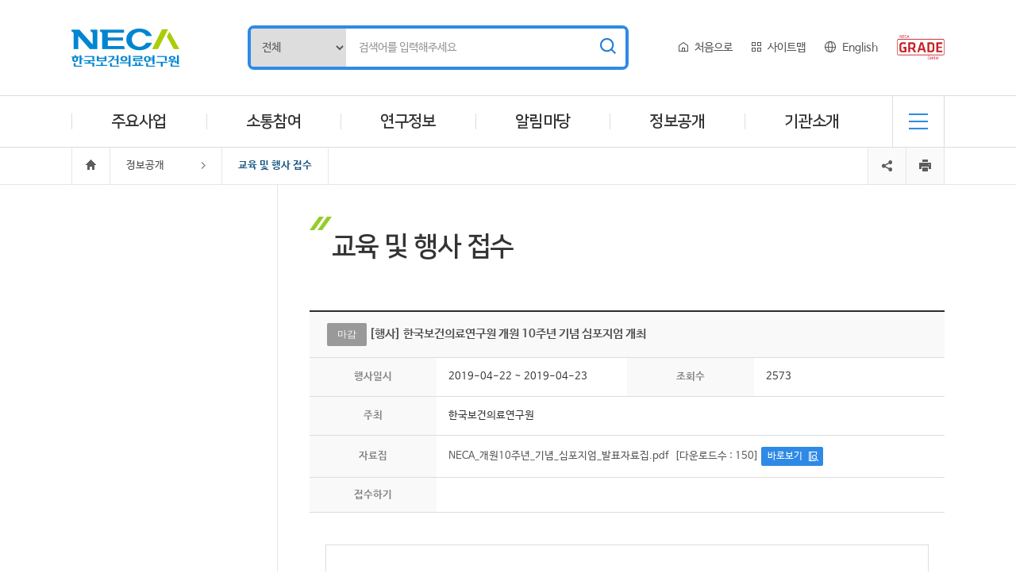

--- FILE ---
content_type: text/html;charset=UTF-8
request_url: https://www.neca.re.kr/lay1/program/S1T1C82/receipt/event/view.do?seq=126
body_size: 41624
content:




<!DOCTYPE HTML>
<html lang="ko">
<head>


<meta http-equiv="Content-Type" content="text/html; charset=utf-8" />
<meta http-equiv="X-UA-Compatible" content="IE=edge" />
<meta name="viewport" content="width=device-width, initial-scale=1.0" />
<title>홈 >정보공개>교육 및 행사 접수</title> 
<link rel="stylesheet" href="/lib/css/common.css" type="text/css">
<link rel="stylesheet" href="/lib/css/sub.css?20250421" type="text/css">
<link rel="stylesheet" href="/lib/css/jquery.bxslider.css" type="text/css" />
<link rel="stylesheet" href="/lib/css/article.css" type="text/css">
<link rel="stylesheet" href="/lib/css/flick/jquery-ui-1.10.4.custom.min.css" type="text/css">
<link rel="shortcut icon" href="/images/common/favicon.ico">
<link rel="stylesheet" href="https://fonts.googleapis.com/css2?family=Material+Symbols+Outlined:opsz,wght,FILL,GRAD@20..48,100..700,0..1,-50..200" />
<script type="text/javascript" src="/lib/js/jquery-1.10.2.min.js"></script>
<script type="text/javascript" src="/lib/js/jquery-migrate.min.js"></script>
<script type="text/javascript" src="/lib/js/jquery-ui-1.10.3.custom.min.js"></script>
<script type="text/javascript" src="/lib/js/jquery.cookie.js"></script>
<script type="text/javascript" src="/lib/js/jquery.bxslider.js"></script>
<script type="text/javascript" src="/lib/js/jquery.lck.util.js"></script>
<script type="text/javascript" src="/lib/js/jquery.form.js"></script>
<script type="text/javascript" src="/lib/js/gnb.js"></script>
<script type="text/javascript" src="/lib/js/sub.js?20250328"></script>
<script type="text/javascript" src="/lib/js/common.js"></script>
<script type="text/javascript" src="/lib/js/mc.js"></script>
<script type="text/javascript" src="/lib/js/jquery.blockUI.js"></script>
<script type="text/javascript" src="/lib/js/jquery-ui-1.10.3.custom.min.js"></script>


<!-- 관리자 메뉴설정에서 설정 -->

<meta http-equiv="Content-Type" content="text/html; charset=UTF-8">
<meta http-equiv="X-UA-Compatible" content="IE=edge" />


</head>
<body>
<div class="wrap">
	





<div id="skipNavi"> 
	<a href="#container" class="sub_skip">본문 바로가기</a> 
	<a href="#sub" class="main_skip">본문 바로가기</a>
	<a href="#gnb">주 메뉴 바로가기</a>
</div>
<div id="header">
	<div class="lnb_bg"></div>
	<div class="h_wrap">
		<div class="utill">
			<h1><a href="/"><img src="/images/header/logo.png" alt="한국보건의료연구원"></a></h1>
			<div class="total_search">
				<div class="sch_form"> 
					<form action="/lay3/program/S1T2C58/total/search.do" method="get" name="searchFrm">
						<input type='hidden' name='egovframework.double.submit.preventer.parameter.name' value='25AF6169-1FF4-4DC7-8197-6FF021F24B42'/>
						<fieldset>
							<legend>통합검색</legend>
							<select name="search_gubun" id="search_gubun" title="검색영역을 선택할 수 있습니다.">
								<option value="">전체</option>
								<option value="directories">메뉴검색</option>
								<option value="mem">직원검색</option>
								<option value="web">웹페이지검색</option>
								<option value="bbs">게시판검색</option>
								<option value="img">이미지검색</option>
							</select>
							<input type="text" name="total_keyword" id="total_keyword" value="" placeholder="검색어를 입력해주세요" title="검색어 입력" />
							<input type="image" src="/images/header/sch_btn.png" alt="검색" />
							<!-- <input type="submit" value="검색"> -->
						</fieldset>
					</form>
				</div>
			</div>
			<div class="utill_menu">
				<ul style="overflow:visible;">
					<li><a href="/">처음으로</a></li>
					
					<li class="utill_sitemap"><a href="/lay1/program/S1T53C54/sitemap/intro.do">사이트맵</a></li>
					<li class="english"><a href="https://www.neca.re.kr/eng/index.do" target="_blank" title="새창 열림">English</a></li>
                    <li style="margin-top:-8px;"><a href="/lay1/S1T276C277/contents.do"><img src="/images/header/grade_logo.png" style="width:60px;" alt="NECA GRADE 센터 logo" /></a></li>
				</ul>
			</div>			
		</div>
		<div class="search_m">
			<a href="#" title="통합검색 창 열림 및 닫힘">
				<img src="/images/common/m_sch.png" alt="검색창 열기 , 닫기">
			</a>
		</div>
		<div class="m_search_box">
			<form action="/lay3/program/S1T2C58/total/search.do" method="get" name="searchFrm">
				<input type='hidden' name='egovframework.double.submit.preventer.parameter.name' value='25AF6169-1FF4-4DC7-8197-6FF021F24B42'/>
				<fieldset>
					<select name="search_gubun" id="search_gubun" title="통합검색">
						<option value="">전체</option>
						<option value="directories">메뉴검색</option>
						<option value="mem">직원검색</option>
						<option value="web">웹페이지검색</option>
						<option value="bbs">게시판검색</option>
						<option value="img">이미지검색</option>
					</select>
					<legend>통합검색</legend>
					<input type="text" name="total_keyword" value="" placeholder="검색어를 입력해주세요" title="검색어 입력" />
					<input type="image" src="/images/header/m_sch_btn.png" alt="검색" />
					<!-- <input type="submit" value="검색"> -->
				</fieldset>
			</form>
		</div>
		<div class="side_menu btnCtg"><a href="#"><img src="/images/common/m_menu.png" alt="전체메뉴 열기"></a></div>
	</div> <!-- h_wrap -->
	
	<!-- LOCAL NAVIGATIONB BAR -->
	<div id="gnb">
		<div class="gnb_wrap">
			<div class="lnb"><ul> 
 <li class="l_title1"> <a href="/lay1/S1T1C10/sublink.do">주요사업 </a> 
  <div class="lnb_sub">
   <div>
    <p>주요사업</p>
    <span>국민건강과 보건의료미래를 생각하는 공공연구기관</span>
   </div>
   <ul> 
    <li> <a href="/lay1/S1T10C30/sublink.do">보건의료연구사업 </a> 
     <ul> 
      <li> <a href="/lay1/S1T30C238/contents.do">연구사업 개요 </a> </li> 
      <li> <a href="/lay1/S1T30C239/contents.do">연구현황 </a> </li> 
      <li> <a href="/lay1/bbs/S1T30C276/A/61/list.do">NECA GRADE Center </a> </li>
     </ul></li> 
    <li> <a href="/lay1/S1T10C28/contents.do">신의료기술평가사업 </a> </li>  
    <li> <a href="/lay1/S1T10C322/contents.do">의료기술재평가사업 </a> </li>   
    <li> <a href="/lay1/S1T10C327/sublink.do">환자중심 의료기술 최적화 연구 </a> 
     <ul>  
      <li> <a href="/lay1/S1T267C227/contents.do">연구사업 개요 </a> </li>  
      <li> <a href="/lay1/S1T267C228/contents.do">연구사업 운영체계 </a> </li>  
      <li> <a href="/lay1/S1T267C229/contents.do">연구현황 </a> </li>  
      <li> <a href="/lay1/S1T267C230/contents.do">감염병 의료기술 근거생성연구 </a> </li>     
     </ul></li>       
   </ul>
  </div></li> 
 <li class="l_title2"> <a href="/lay1/S1T1C83/sublink.do">소통참여 </a> 
  <div class="lnb_sub">
   <div>
    <p>소통참여</p>
    <span>국민건강과 보건의료미래를 생각하는 공공연구기관</span>
   </div>
   <ul> 
    <li> <a href="/lay1/S1T83C85/contents.do">고객의 소리 </a> </li>  
    <li> <a href="/lay1/S1T83C272/sublink.do">신고센터 </a> 
     <ul> 
      <li> <a href="/lay1/S1T272C273/contents.do">클린신고센터 </a> </li> 
      <li> <a href="/lay1/S1T272C274/contents.do">갑질신고센터 </a> </li> 
      <li> <a href="/lay1/S1T272C275/contents.do">이해충돌방지 신고센터 </a> </li>   
      <li> <a href="/lay1/S1T272C341/contents.do">연구윤리(연구부정행위) 신고센터 </a> </li>
     </ul></li> 
    <li> <a href="/lay1/bbs/S1T12C236/F/57/list.do">NECA 연례학술회의 </a> </li> 
    <li> <a href="/lay2/S1T83C303/sublink.do">의료기술평가 연구방법론 </a> 
     <ul> 
      <li> <a href="https://edu.kohi.or.kr/eduneca/index.do">의료기술평가 연구방법론(KOHI) </a> </li> 
      <li> <a href="https://www.kmooc.kr/view/course/detail/18240?tm=20251222154607">의료기술평가 연구방법론(K-MOOC) </a> </li> 
     </ul></li> 
    <li> <a href="/lay1/S1T83C256/sublink.do">HTA 국민참여단 </a> 
     <ul> 
      <li> <a href="/lay1/S1T256C257/contents.do">HTA 국민참여단 소개 </a> </li> 
      <li> <a href="/lay1/S1T256C258/contents.do">HTA국민참여단성과확산활동 </a> </li>
     </ul></li> 
    <li> <a href="/lay1/S1T83C281/contents.do">국민제안 </a> </li> 
    <li> <a href="/lay1/bbs/S1T83C309/D/72/list.do">질문과 답변 </a> 
     <ul> 
     </ul></li>    
   </ul>
  </div></li> 
 <li class="l_title3"> <a href="/lay1/S1T1C11/sublink.do">연구정보 </a> 
  <div class="lnb_sub">
   <div>
    <p>연구정보</p>
    <span>국민건강과 보건의료미래를 생각하는 공공연구기관</span>
   </div>
   <ul> 
    <li> <a href="/lay1/program/S1T11C145/report/list.do">연구보고서 </a> </li> 
    <li> <a href="https://nhta.neca.re.kr/nhta/publication/nhtaU0601L.ecg">신의료기술평가보고서 </a> </li> 
    <li> <a href="/lay1/program/S1T11C216/tech_report/list.do">의료기술재평가보고서 </a> </li> 
    <li> <a href="/lay1/S1T11C315/sublink.do">의료기술재평가 Evidence bundle </a> 
     <ul> 
      <li> <a href="/lay1/S1T315C316/contents.do">통증관리 </a> </li> 
      <li> <a href="/lay1/S1T315C317/contents.do">치매검사 </a> </li>  
      <li> <a href="/lay1/S1T315C330/contents.do">암(종양)의 열·냉동술 </a> </li> 
      <li> <a href="/lay1/S1T315C331/contents.do">녹내장 최소침습 시술 </a> </li>
     </ul></li> 
    <li> <a href="/lay1/bbs/S1T11C102/F/39/list.do">발간도서 </a> </li> 
    <li> <a href="/lay1/bbs/S1T11C288/B/68/list.do">알기 쉬운 연구 요약 </a> </li>      
    <li> <a href="/lay1/bbs/S1T11C174/F/58/list.do">COVID-19 Living Guideline </a> </li>   
   </ul>
  </div></li> 
 <li class="l_title4"> <a href="/lay1/S1T1C12/sublink.do">알림마당 </a> 
  <div class="lnb_sub">
   <div>
    <p>알림마당</p>
    <span>국민건강과 보건의료미래를 생각하는 공공연구기관</span>
   </div>
   <ul>  
    <li> <a href="/lay1/bbs/S1T12C38/F/38/list.do">보도자료 </a> </li> 
    <li> <a href="/lay1/bbs/S1T12C49/A/12/list.do">공지사항 </a> </li> 
    <li> <a href="/lay1/bbs/S1T12C37/B/1/list.do">NECA소식 </a> 
     <ul> 
     </ul></li> 
    <li> <a href="/lay1/bbs/S1T11C170/F/40/list.do">공감NECA </a> </li>  
    <li> <a href="/lay1/S1T12C207/sublink.do">채용정보 </a> 
     <ul> 
      <li> <a href="/lay1/program/S1T207C209/people/index.do">채용공고 </a> </li> 
      <li> <a href="/lay1/S1T207C219/contents.do">채용계획 </a> </li> 
      <li> <a href="/lay1/S1T207C208/contents.do">인재상 </a> </li>
     </ul></li>  
    <li> <a href="/lay1/bbs/S1T12C81/A/29/list.do">입찰공고 </a> </li> 
    <li> <a href="/lay1/S1T12C259/sublink.do">국내·외협력 </a> 
     <ul> 
      <li> <a href="/lay1/S1T259C260/contents.do">정부부처·공공기관 </a> </li> 
      <li> <a href="/lay1/S1T12C261/contents.do">대학·전문학회·협회 </a> </li> 
      <li> <a href="/lay1/S1T259C262/contents.do">기타(시민단체, 국외 등) </a> </li> 
     </ul></li>  
    <li> <a href="/lay1/bbs/S1T12C338/F/76/list.do">공공협력관 </a> </li>  
    <li> <a href="/lay1/program/S1T12C339/receipt/event/index.do">교육 및 행사 접수 </a> </li>     
   </ul>
  </div></li> 
 <li class="on l_title5"> <a href="/lay1/S1T1C14/sublink.do">정보공개 </a> 
  <div class="lnb_sub">
   <div>
    <p>정보공개</p>
    <span>국민건강과 보건의료미래를 생각하는 공공연구기관</span>
   </div>
   <ul> 
    <li> <a href="/lay1/S1T14C42/sublink.do">정보공개안내 </a> 
     <ul> 
      <li> <a href="/lay1/S1T42C172/sublink.do">제도소개 </a> </li> 
      <li> <a href="/lay1/S1T42C92/sublink.do">사전정보공개 목록 </a> </li> 
      <li> <a href="https://www.open.go.kr/com/main/mainView.do" target="_blank" title="새창 열림">정보공개신청 </a> </li>
     </ul></li>  
    <li> <a href="/lay1/bbs/S1T14C169/A/55/list.do">사업실명제 </a> 
     <ul>    
     </ul></li> 
    <li> <a href="/lay1/S1T14C45/sublink.do">공공데이터 개방 </a> 
     <ul> 
      <li> <a href="/lay1/S1T45C94/contents.do">공공데이터제공 </a> </li>  
      <li> <a href="/lay1/S1T45C96/contents.do">이용안내(상시 의견수렴) </a> </li>
     </ul></li> 
    <li> <a href="/lay1/S1T14C44/sublink.do">경영공시 </a> 
     <ul> 
      <li> <a href="/lay1/S1T44C98/contents.do">통합공시 </a> </li> 
      <li> <a href="/lay1/bbs/S1T44C99/F/46/list.do">자율공시 </a> </li>  
      <li> <a href="/lay1/bbs/S1T44C320/F/73/list.do">후원명칭사용승인현황 </a> </li>
     </ul></li>    
    <li> <a href="/lay1/bbs/S1T14C210/F/51/list.do">국외출장공개 </a> </li>       
    <li> <a href="/lay1/program/S1T11C105/conference/list.do">NECA 공명(원탁회의) </a> </li>
   </ul>
  </div></li> 
 <li class="l_title6"> <a href="/lay1/S1T1C9/sublink.do">기관소개 </a> 
  <div class="lnb_sub">
   <div>
    <p>기관소개</p>
    <span>국민건강과 보건의료미래를 생각하는 공공연구기관</span>
   </div>
   <ul> 
    <li> <a href="/lay1/S1T9C19/sublink.do">원장소개 </a> 
     <ul>  
      <li> <a href="/lay1/S1T19C146/contents.do">인사말 </a> </li>   
      <li> <a href="/lay1/S1T19C171/contents.do">역대원장 </a> </li>
     </ul></li> 
    <li> <a href="/lay1/S1T9C20/sublink.do">연구원 소개 </a> 
     <ul> 
      <li> <a href="/lay1/S1T20C71/contents.do">설립목적 </a> </li> 
      <li> <a href="/lay1/S1T20C72/sublink.do">연혁 </a> </li> 
      <li> <a href="/lay1/S1T20C73/contents.do">경영목표 </a> </li>  
      <li> <a href="/lay1/S1T20C233/contents.do">기관역할 </a> </li> 
     </ul></li> 
    <li> <a href="/lay1/S1T9C268/sublink.do">홍보관 </a> 
     <ul> 
      <li> <a href="/lay1/S1T268C22/contents.do">CI / BI </a> </li> 
      <li> <a href="/lay1/S1T268C76/contents.do">캐릭터 </a> </li>   
      <li> <a href="/lay1/bbs/S1T268C270/F/19/list.do">브로슈어 </a> </li>  
      <li> <a href="/lay1/bbs/S1T268C78/F/41/list.do">홍보영상 </a> </li>   
      <li> <a href="/lay1/bbs/S1T268C324/B/74/list.do">홍보포스터 </a> </li>  
     </ul></li> 
    <li> <a href="/lay1/S1T9C245/sublink.do">기관경영 </a> 
     <ul> 
      <li> <a href="/lay1/S1T245C84/sublink.do">고객만족경영 </a> </li> 
      <li> <a href="/lay1/S1T245C109/sublink.do">윤리경영 </a> </li> 
      <li> <a href="/lay1/S1T245C222/sublink.do">인권경영 </a> </li> 
      <li> <a href="/lay1/S1T245C289/sublink.do">ESG 경영 </a> </li>
     </ul></li>  
    <li> <a href="/lay1/program/S1T9C24/staff/org_chart/list.do">조직도 </a> </li>     
    <li> <a href="/lay1/S1T9C47/contents.do">찾아오시는 길 </a> 
     <ul>      
     </ul></li> 
   </ul>
  </div></li>            
</ul></div>
			<div class="allmenu_btn"><a href="#"><img src="/images/common/allmenu_btn.png" alt="전체메뉴" /></a></div>
			<div class="allmenu">
				<div class="dim_layer"></div>
				<div class="menu_list"></div>
				<a class="allmenu_close" href="javascript:void(0)">전체메뉴 닫기</a>
			</div>
			
			<script>
				$(document).ready(function(){
					$(".allmenu_btn").on("click", function(){  
						if($(".allmenu").css("display") == "none"){
							$(".allmenu").fadeIn(300);
							jQuery(".menu_list").load("/popup/allmenu/index.do", function(){});
						} else {
						    $(".allmenu").fadeOut();
						} 
					  });  
				
					  $(".allmenu_close").on("click", function(){  
						if($(".allmenu").css("display") == "block"){
							$(".allmenu").fadeOut();
							$(".allmenu_btn a").focus();
						} 
					  });
				
					  $(".dim_layer").on("click", function(){  
						if($(".allmenu").css("display") == "block"){
							$(".allmenu").fadeOut();
							$(".allmenu_btn a").focus();
						} 
					 });
				});
			</script>
			
		</div>
	</div>
</div>
	
	<div class="contents_wrap">
		<div class="navi">
			



<script type="text/javascript" src="//developers.kakao.com/sdk/js/kakao.min.js"></script>
<script type="text/javascript">
//사용할 앱의 JavaScript 키를 설정해 주세요.
Kakao.init("07b9e3a431515bf7ae7e206a72edacf5");
</script>
<script>
$(function(){
	$('.etc .sns_open').click(function(){ 
		$('.etc .sns_menu').show("slide", { direction: "right" }, 500);
		$('.etc .sns_open img').attr('src', '/images/sub/state_sns_hover.gif');
	});
	$('.etc').mouseleave(function(){ 
		$('.etc .sns_menu').hide("slide", { direction: "right" }, 500);
		$('.etc .sns_open img').attr('src', '/images/sub/state_sns.gif');
	});
});
function printDiv() {
    // window.print();
    $("#evaluation").hide();
    $("#sub").printThis();
    setTimeout(function(){
        $("#left_menu").show();
        $("#evaluation").show();
    },500);
    // var body = $("#body").html();
    // var sub = $("#sub").html();
    // $("body").html("<div id='sub'>"+sub+"</div>");
    // $("#evaluation").remove();
    // $("#sub").printThis();
    // setTimeout(function(){
    //     $("#body").html(body);
    // },500);
}
</script>
<div class="n_wrap">
	<div class="state">
	
	<span><a href="/"><img src="/images/sub/home.png" alt="홈" /></a></span>
	
		
			
			
			<span>정보공개</span>
			
		
	
		
			
			<span><strong>교육 및 행사 접수</strong></span>
			
			
		
	
	</div>
	<div class="etc">
		<div class="sns">
			<div class="sns_open"><a href="javascript:void(0);" title="sns메뉴 열기"><img src="/images/sub/state_sns.gif" alt="sns메뉴"></a></div>
			<div class="sns_menu">
				<a class="etc_2" href="javascript:fbLink();" title="페이스북 공유 새창열림"><img src="/images/sub/sns_facebook.png" alt="페이스북 공유" /></a>
				<a class="etc_3" href="javascript:twtLink();" title="트위터 공유 새창열림"><img src="/images/sub/sns_twitter.png" alt="트위터 공유" /></a>
				<a class="etc_4" href="javascript:ksLink();" title="카카오스토리 공유 새창열림"><img src="/images/sub/sns_kakao.png" alt="카카오스토리 공유" /></a>
				<a class="etc_5" href="javascript:blogLink();" title="네이버블로그 공유 새창열림"><img src="/images/sub/sns_naver_blog.png" alt="네이버블로그 공유" /></a>
				<a class="etc_1" href="javascript:copyLink();" title="페이지 링크 주소 복사"><img src="/images/sub/sns_site_link.png" alt="페이지링크" /></a>
			</div>
		</div>
		<div class="print"><a href="javascript:printDiv();" title="현재 페이지 인쇄 하기"><img src="/images/sub/state_print.gif" alt="현재페이지 인쇄" /></a></div>
	</div>
	<div class="m_etc">
		<div class="sns">
			<div class="sns_menu">
				<a class="etc_2" href="javascript:fbLink();" title="페이스북 공유 새창열림"><img src="/images/sub/sns_facebook.png" alt="페이스북 공유" /></a>
				<a class="etc_3" href="javascript:twtLink();" title="트위터 공유 새창열림"><img src="/images/sub/sns_twitter.png" alt="트위터 공유" /></a>
				<a class="etc_4" href="javascript:ksLink();" title="카카오스토리 공유 새창열림"><img src="/images/sub/sns_kakao.png" alt="카카오스토리 공유" /></a>
				<a class="etc_5" href="javascript:blogLink();" title="네이버블로그 공유 새창열림"><img src="/images/sub/sns_naver_blog.png" alt="네이버블로그 공유" /></a>
				<a class="etc_1" href="javascript:copyLink();" title="페이지 링크 주소 복사"><img src="/images/sub/sns_site_link.png" alt="페이지링크" /></a>
			</div>
		</div>
	</div>
</div>

<style type="text/css">
    @media print {
    html, body {
    width: 212mm;
    height: 297mm;
    }
    .page {
    margin: 0 auto;
    width: initial;
    min-height: initial;
    page-break-after: always;
    }
    /* @media print {
        html, body { -webkit-print-color-adjust:exact; width: 210mm; height: 297mm; }
        table { page-break-inside:auto; }
        tr    { page-break-inside:avoid; page-break-after:auto; }
        thead { display:table-header-group; }
        tfoot { display:table-footer-group; }
    } */
</style>
    
    
		</div>
    	<div class="contents">
        


<div id="left_menu">

</div>

        	<div id="sub">
        		<div class="strapline">
        			


<h3>교육 및 행사 접수</h3>
					




        		</div>
				<div class="sub_contents">
					



					
<table class="view_style_1">
	<caption>한국보건의료연구원 개원 10주년 기념 심포지엄 개최의 행사일시, 주체, 자료집, 내용을 제공합니다.</caption>
	<colgroup>
		<col width="20%"/>
		<col width="30%"/>
		<col width="20%"/>
		<col width="30%"/>
	</colgroup>
	<thead>
		<tr>
			<th scope="row" colspan="4" class="tit">
				
					
					
						<span style="display:inline-block; text-align:center; padding:6px 0; width:50px; color:#fff; font-size:12px; font-weight:500; font-family:'NanumBarunGothic'; letter-spacing:0; border-radius:2px; background:#999;" href="">마감</span>
					
				
				[행사] 한국보건의료연구원 개원 10주년 기념 심포지엄 개최</th>
		</tr>
	</thead>
	<tbody>
		<tr>
			<th scope="row" class="line">행사일시</th>
			<td>2019-04-22 ~ 2019-04-23</td>
			<th scope="row" class="line">조회수</th>
			<td>2573</td>
		</tr>
		<tr>
			<th scope="row" class="line">주최</th>
			<td colspan="5">한국보건의료연구원</td>
		</tr>
		
		<tr>
		  <th scope="row" class="line">자료집</th>
		  <td colspan="5">
		  	
			
				<ul>
				  	<li>
				  		
				  			
				  				
				  				
				  					<a href="/download.do?uuid=157ca6c5-51a3-4db9-a1cb-1f614c9c9069.pdf">NECA_개원10주년_기념_심포지엄_발표자료집.pdf&nbsp;&nbsp;[다운로드수 : 150]</a>
				  				
				  			
				  			<a href = "/synap/preview.do?uuid=157ca6c5-51a3-4db9-a1cb-1f614c9c9069.pdf" target="_blank" class="viewer_link" title="새창열림">바로보기</a><br>
						
				  	</li>
			  	</ul>
			
		  </td>
		</tr>
		<tr>
			<th scope="row" class="line">접수하기</th>
			<td colspan="5">
			
			</td>
		</tr>
		<tr>
		  	<td colspan="4" class="contents">
		  		
			  		
						<div class="deadline">
							<p>신청이 마감되었습니다.</p>
							<span>한국보건의료연구원의 교육·행사에 관심을 가져주신 분들께 감사드립니다.</span>
						</div>
						<p><br></p><p>한국보건의료연구원은 2019년 개원 10주년을 맞아 지난 4월 22일~23일 양일간 「NECA 개원 10주년 기념 심포지엄」을 개최하였습니다.</p><p><br></p><p>참여해 주신 모든 여러분들께 감사의 말씀드립니다.</p><p><br></p><p><br></p><p><img id="tx_entry_32958_" class="txc-image" src="http://cfile25.uf.tistory.com/image/9972EF4C5CB8403A3295B3" width="670" height="948" title="더블클릭을 하시면 이미지를 수정할 수 있습니다" style="border: 0px; vertical-align: top; padding: 0px; max-width: 100%; color: rgb(53, 53, 53); font-family: NanumBarunGothic; font-size: 15px; text-align: center;"><br></p><p><br></p><p><br></p>
					
					
				
		  	</td>
		</tr>
	</tbody>
</table>
		<div class="btn_type1">
			<div class="right">
				<a href="index.do">목록</a>
			</div>
		</div>
	
		<table class="nextprev_style_1">
			<caption>게시물에 이전글, 다음글 보기 표입니다.</caption>
		<colgroup>
			<col width="120px">
			<col width="*">
		</colgroup>
		<tbody>
			<tr>
				<th class="prev">
					<span>이전글</span>
				</th>
				<td>
					
						<a href = "view.do?seq=129">2019년 제한적 의료기술 발표회 개최 안내</a>
						
					
				</td>
			</tr>
			<tr>
				<th class="next">
					<span>다음글</span>
				</th>
				<td>
					
						<a href = "view.do?seq=125">2019년 제한적 의료기술[국고지원] 평가제도 설명회 개최 안내</a>
						
					
				</td>
			</tr>
		</tbody>
	</table>
	

					


<script type="text/javascript">
//<![CDATA[
$(function(){
	$("#satisfactionFrm").submit(function(){
		if(!$("[name='score']").is(":checked")){
			alert("만족도를 선택하여 주시기 바랍니다.");
			//$("[name='score']").eq(0).focus();
			return false;
		}
		$.post($(this).prop("action"), $(this).serializeObject(), function(data){
			if(data.rst=="-1"){
				alert(data.msg);
			}else{
				alert("정상적으로 등록되었습니다. 참여해주셔서 감사합니다.");
				$(".s_avg").text(data.data.average);
				$(".s_cnt").text(data.data.cnt);
				$("textarea[name='etc']").val('');
			}
		});
		return false;
	});
	
	$("#QR_code").toggle(function(){
		$(".QR_box").slideDown();
		$("#qr_img").attr("src", "/qrcode.do?width=100&height=97&url="+location.href);
	}, function(){
		$(".QR_box").slideUp();
	});
});
function estimate(){
	$("#satisfactionFrm").submit();
}
//]]>
</script>

<script type="text/javascript">
$(document).ready(function(){
	$("input:radio[name=score]").click(function(){
		if($("#etc_chk").prop("checked")){
			$("#eval_insert").css("display","block");
		}else{
			$("#eval_insert").css("display","none");
			//$("#eval_etc_text").val("");
		}
	});
	
});
</script>
<div id="evaluation">
	<div class="eval_wrap">
		<div class="eval_txt">
			<p>페이지<br /><strong>만족도 조사</strong></p>
		</div>
		<div class="eval_sec">
			<p>현재 페이지에 대하여 얼마나 만족하십니까?</p>
			<form id="satisfactionFrm" name="satisfactionFrm" action="/satifaction/estimate.do" method="post">
			<div class="gtb">
				<input type="hidden" name="cms_menu_seq" value="82"/>
				<ul>
					<li><input type="radio" id="well" name="score" value="5" /><label for="well">매우만족</label>	</li>
					<li><input type="radio" id="satisfactorily"  name="score" value="4" /><label for="satisfactorily">만족</label></li>
					<li><input type="radio" id="normal" name="score" value="3" /><label for="normal">보통</label></li>
					<li><input type="radio" id="dissatisfaction" name="score" value="2" /><label for="dissatisfaction">불만족</label></li>
					<li><input type="radio" id="veryunsatisfactory"  name="score" value="1" /><label for="veryunsatisfactory">매우불만족</label></li>
					<li><input type="radio" id="etc_chk"  name="score" value="0" /><label for="etc_chk">기타</label></li>
				</ul>
			</div>
			<div class="eval_insert" id="eval_insert">
				<textarea id="eval_etc_text" name="etc_text" placeholder="기타의견을 작성해주세요" title="기타의견 작성란"></textarea>
				<input type="button" value="의견등록" onclick = "javascript:estimate()"/>
			</div>
			<a href="javascript:estimate()"><span>평가</span></a>
			</form>
		</div>
	</div>
	
</div>

				</div>
				
        	</div>
    	</div>
	</div>
	




<!-- 사이트관리에서 변경할수있음. -->
<div id="footer"><!-- 설정된게 없는경우 기본 화면 -->
	<div class="fm_wrap">
		<div class="f_menu">
			<ul class="fm">
				<li><a href="/lay1/S1T55C56/contents.do"><strong>개인정보처리방침</strong></a></li>
				<li class="none"><a href="/lay1/S1T183C184/contents.do">영상정보처리기기 운영관리 방침</a></li>
				<li class="none"><a href="/lay1/S1T14C186/contents.do">이메일무단수집거부</a></li>
				<li><a href="/lay1/S1T9C47/contents.do">찾아오시는 길</a></li>
				<li class="none"><a href="/lay1/program/S1T53C54/sitemap/intro.do">사이트맵</a></li>
			</ul>
			<div>
				<div class="familySite">
					<a class="btn_family" href="#none" title="내부관련사이트">내부관련사이트</a>
					<ul class="familyList">
						<li><a title="새창열림" href="https://nhta.neca.re.kr/" target="_blank">신의료기술평가사업본부</a></li>
						<li><a title="새창열림" href="http://pacen.neca.re.kr" target="_blank">환자중심 의료기술최적화연구사업단</a></li>
					</ul>
					<a class="submit" href="#none">이동</a>
				</div>
				<div class="familySite2">
					<a class="btn_family2" href="#none" title="관련기관 및 유관기관">관련기관 및 유관기관 홈페이지</a>
					<ul class="familyList2">
						<li><a title="새창열림" href="http://www.mohw.go.kr" target="_blank">보건복지부</a></li>
						<li><a title="새창열림" href="http://www.nhic.or.kr/" target="_blank">국민건강보험공단</a></li>
						<li><a title="새창열림" href="http://www.nps.or.kr" target="_blank">국민연금공단</a></li>
						<li><a title="새창열림" href="http://www.hira.or.kr" target="_blank">건강보험심사평가원</a></li>
						<li><a title="새창열림" href="https://www.khidi.or.kr" target="_blank">한국보건산업진흥원</a></li>
						<li><a title="새창열림" href="http://www.ncc.re.kr/" target="_blank">국립암센터</a></li>
						<li><a title="새창열림" href="https://www.gradeworkinggroup.org/" target="_blank">GRADE</a></li>
					</ul>
					<a href="#none" class="submit">이동</a>
				</div>
			</div>
		</div>
	</div>
	<div class="f_wrap">
		<div class="f_logo"><img src="/images/footer/f_logo.png" alt="한국보건의료연구원 로고"></div>
		<div class="f_txt">
			<p>(04933) 서울특별시 광진구 능동로 400(중곡동) 보건복지행정타운 3~5층&nbsp;<span>/ TEL : <a href="tel:02-2174-2700">02-2174-2700</a></span></p>
			<p>Copyright(c) 2017 NECA. All rights reserved.</p>
		</div>
		<ul class="f_sns">
			<li><a href="https://blog.naver.com/necahta" target="_blank" title="새창열림"><img src="/images/footer/f_sns01.png" alt="네이버블로그"></a></li>
			<li><a href="https://m.post.naver.com/necahta" target="_blank" title="새창열림"><img src="/images/footer/f_sns02.png" alt="네이버포스트"></a></li>
			<li><a href="https://www.facebook.com/necahta" target="_blank" title="새창열림"><img src="/images/footer/f_sns03.png" alt="페이스북"></a></li>
			<li><a href="https://www.youtube.com/channel/UC7XZ9ovtQzKzjWK2to4BUWQ" target="_blank" title="새창열림"><img src="/images/footer/f_sns04.png" alt="유튜브"></a></li>
		</ul>
		<a class="wa" href="http://www.webwatch.or.kr/Situation/WA_Situation.html?MenuCD=110"><img src="/images/footer/wa.png" border="0" alt="과학기술정보통신부 WEB ACCESSIBILITY 마크(웹 접근성 품질인증 마크)" title="국가 공인 인증기관 : 웹와치"></a>
	</div>
</div>


<script type="text/javascript" src="/lib/js/pgwbrowser.js"></script>
<script type="text/javascript" src="/lib/js/mc.analytics.js"></script>
<!-- Global site tag (gtag.js) - Google Analytics -->
<script async src="https://www.googletagmanager.com/gtag/js?id=UA-202246042-1"></script>
<script>
  window.dataLayer = window.dataLayer || [];
  function gtag(){dataLayer.push(arguments);}
  gtag('js', new Date());

  gtag('config', 'UA-202246042-1');
</script>

<script type="text/javascript" src="https://wcs.naver.net/wcslog.js"></script>
<script type="text/javascript">
if(!wcs_add) var wcs_add = {};
wcs_add["wa"] = "671a7810a972c4";
wcs_do();
</script>
</div>



<div id="naviMenu">
	<div>
		<p class="navi_tit"><img src="/images/common/m_logo.png" alt="" /> 한국보건의료연구원</p>
		<ul class="navi_top">
			<li class="gnbHome"><a href="/">처음으로</a></li>
       		<li class="sitemap"><a href="/lay1/program/S1T53C54/sitemap/intro.do">사이트맵</a></li>
       		<li class="english"><a href="/eng">English</a></li>
               <li><a href="/lay1/S1T276C277/contents.do" style="border-left:1px solid #ddd;"><img src="/images/header/grade_logo.png" style="width:50px;margin-top:-22px;"/></a></li>
		</ul>
    	<ul class="menuCtg">
      		<li class="menu_1"> 
 <div class="t_a_line">
  <a href="/lay1/S1T1C10/sublink.do" class="mnTit">주요사업 </a>
  <span class="arrow"></span>
 </div> 
 <ul class="side_sub"> 
  <li> <a href="/lay1/S1T10C30/sublink.do">보건의료연구사업 </a> 
   <ul> 
    <li> <a href="/lay1/S1T30C238/contents.do">연구사업 개요 </a> </li> 
    <li> <a href="/lay1/S1T30C239/contents.do">연구현황 </a> </li> 
    <li> <a href="/lay1/bbs/S1T30C276/A/61/list.do">NECA GRADE Center </a> </li>
   </ul></li> 
  <li> <a href="/lay1/S1T10C28/contents.do">신의료기술평가사업 </a> </li>  
  <li> <a href="/lay1/S1T10C322/contents.do">의료기술재평가사업 </a> </li>   
  <li> <a href="/lay1/S1T10C327/sublink.do">환자중심 의료기술 최적화 연구 </a> 
   <ul>  
    <li> <a href="/lay1/S1T267C227/contents.do">연구사업 개요 </a> </li>  
    <li> <a href="/lay1/S1T267C228/contents.do">연구사업 운영체계 </a> </li>  
    <li> <a href="/lay1/S1T267C229/contents.do">연구현황 </a> </li>  
    <li> <a href="/lay1/S1T267C230/contents.do">감염병 의료기술 근거생성연구 </a> </li>     
   </ul></li>       
 </ul></li> 
<li class="menu_2"> 
 <div class="t_a_line">
  <a href="/lay1/S1T1C83/sublink.do" class="mnTit">소통참여 </a>
  <span class="arrow"></span>
 </div> 
 <ul class="side_sub"> 
  <li> <a href="/lay1/S1T83C85/contents.do">고객의 소리 </a> </li>  
  <li> <a href="/lay1/S1T83C272/sublink.do">신고센터 </a> 
   <ul> 
    <li> <a href="/lay1/S1T272C273/contents.do">클린신고센터 </a> </li> 
    <li> <a href="/lay1/S1T272C274/contents.do">갑질신고센터 </a> </li> 
    <li> <a href="/lay1/S1T272C275/contents.do">이해충돌방지 신고센터 </a> </li>   
    <li> <a href="/lay1/S1T272C341/contents.do">연구윤리(연구부정행위) 신고센터 </a> </li>
   </ul></li> 
  <li> <a href="/lay1/bbs/S1T12C236/F/57/list.do">NECA 연례학술회의 </a> </li> 
  <li> <a href="/lay2/S1T83C303/sublink.do">의료기술평가 연구방법론 </a> 
   <ul> 
    <li> <a href="https://edu.kohi.or.kr/eduneca/index.do">의료기술평가 연구방법론(KOHI) </a> </li> 
    <li> <a href="https://www.kmooc.kr/view/course/detail/18240?tm=20251222154607">의료기술평가 연구방법론(K-MOOC) </a> </li> 
   </ul></li> 
  <li> <a href="/lay1/S1T83C256/sublink.do">HTA 국민참여단 </a> 
   <ul> 
    <li> <a href="/lay1/S1T256C257/contents.do">HTA 국민참여단 소개 </a> </li> 
    <li> <a href="/lay1/S1T256C258/contents.do">HTA국민참여단성과확산활동 </a> </li>
   </ul></li> 
  <li> <a href="/lay1/S1T83C281/contents.do">국민제안 </a> </li> 
  <li> <a href="/lay1/bbs/S1T83C309/D/72/list.do">질문과 답변 </a> 
   <ul> 
   </ul></li>    
 </ul></li> 
<li class="menu_3"> 
 <div class="t_a_line">
  <a href="/lay1/S1T1C11/sublink.do" class="mnTit">연구정보 </a>
  <span class="arrow"></span>
 </div> 
 <ul class="side_sub"> 
  <li> <a href="/lay1/program/S1T11C145/report/list.do">연구보고서 </a> </li> 
  <li> <a href="https://nhta.neca.re.kr/nhta/publication/nhtaU0601L.ecg">신의료기술평가보고서 </a> </li> 
  <li> <a href="/lay1/program/S1T11C216/tech_report/list.do">의료기술재평가보고서 </a> </li> 
  <li> <a href="/lay1/S1T11C315/sublink.do">의료기술재평가 Evidence bundle </a> 
   <ul> 
    <li> <a href="/lay1/S1T315C316/contents.do">통증관리 </a> </li> 
    <li> <a href="/lay1/S1T315C317/contents.do">치매검사 </a> </li>  
    <li> <a href="/lay1/S1T315C330/contents.do">암(종양)의 열·냉동술 </a> </li> 
    <li> <a href="/lay1/S1T315C331/contents.do">녹내장 최소침습 시술 </a> </li>
   </ul></li> 
  <li> <a href="/lay1/bbs/S1T11C102/F/39/list.do">발간도서 </a> </li> 
  <li> <a href="/lay1/bbs/S1T11C288/B/68/list.do">알기 쉬운 연구 요약 </a> </li>      
  <li> <a href="/lay1/bbs/S1T11C174/F/58/list.do">COVID-19 Living Guideline </a> </li>   
 </ul></li> 
<li class="menu_4"> 
 <div class="t_a_line">
  <a href="/lay1/S1T1C12/sublink.do" class="mnTit">알림마당 </a>
  <span class="arrow"></span>
 </div> 
 <ul class="side_sub">  
  <li> <a href="/lay1/bbs/S1T12C38/F/38/list.do">보도자료 </a> </li> 
  <li> <a href="/lay1/bbs/S1T12C49/A/12/list.do">공지사항 </a> </li> 
  <li> <a href="/lay1/bbs/S1T12C37/B/1/list.do">NECA소식 </a> 
   <ul> 
   </ul></li> 
  <li> <a href="/lay1/bbs/S1T11C170/F/40/list.do">공감NECA </a> </li>  
  <li> <a href="/lay1/S1T12C207/sublink.do">채용정보 </a> 
   <ul> 
    <li> <a href="/lay1/program/S1T207C209/people/index.do">채용공고 </a> </li> 
    <li> <a href="/lay1/S1T207C219/contents.do">채용계획 </a> </li> 
    <li> <a href="/lay1/S1T207C208/contents.do">인재상 </a> </li>
   </ul></li>  
  <li> <a href="/lay1/bbs/S1T12C81/A/29/list.do">입찰공고 </a> </li> 
  <li> <a href="/lay1/S1T12C259/sublink.do">국내·외협력 </a> 
   <ul> 
    <li> <a href="/lay1/S1T259C260/contents.do">정부부처·공공기관 </a> </li> 
    <li> <a href="/lay1/S1T12C261/contents.do">대학·전문학회·협회 </a> </li> 
    <li> <a href="/lay1/S1T259C262/contents.do">기타(시민단체, 국외 등) </a> </li> 
   </ul></li>  
  <li> <a href="/lay1/bbs/S1T12C338/F/76/list.do">공공협력관 </a> </li>  
  <li> <a href="/lay1/program/S1T12C339/receipt/event/index.do">교육 및 행사 접수 </a> </li>     
 </ul></li> 
<li class="menu_5"> 
 <div class="t_a_line">
  <a href="/lay1/S1T1C14/sublink.do" class="mnTit">정보공개 </a>
  <span class="arrow"></span>
 </div> 
 <ul class="side_sub"> 
  <li> <a href="/lay1/S1T14C42/sublink.do">정보공개안내 </a> 
   <ul> 
    <li> <a href="/lay1/S1T42C172/sublink.do">제도소개 </a> </li> 
    <li> <a href="/lay1/S1T42C92/sublink.do">사전정보공개 목록 </a> </li> 
    <li> <a href="https://www.open.go.kr/com/main/mainView.do" target="_blank" title="새창 열림">정보공개신청 </a> </li>
   </ul></li>  
  <li> <a href="/lay1/bbs/S1T14C169/A/55/list.do">사업실명제 </a> 
   <ul>    
   </ul></li> 
  <li> <a href="/lay1/S1T14C45/sublink.do">공공데이터 개방 </a> 
   <ul> 
    <li> <a href="/lay1/S1T45C94/contents.do">공공데이터제공 </a> </li>  
    <li> <a href="/lay1/S1T45C96/contents.do">이용안내(상시 의견수렴) </a> </li>
   </ul></li> 
  <li> <a href="/lay1/S1T14C44/sublink.do">경영공시 </a> 
   <ul> 
    <li> <a href="/lay1/S1T44C98/contents.do">통합공시 </a> </li> 
    <li> <a href="/lay1/bbs/S1T44C99/F/46/list.do">자율공시 </a> </li>  
    <li> <a href="/lay1/bbs/S1T44C320/F/73/list.do">후원명칭사용승인현황 </a> </li>
   </ul></li>    
  <li> <a href="/lay1/bbs/S1T14C210/F/51/list.do">국외출장공개 </a> </li>       
  <li> <a href="/lay1/program/S1T11C105/conference/list.do">NECA 공명(원탁회의) </a> </li>
 </ul></li> 
<li class="menu_6"> 
 <div class="t_a_line">
  <a href="/lay1/S1T1C9/sublink.do" class="mnTit">기관소개 </a>
  <span class="arrow"></span>
 </div> 
 <ul class="side_sub"> 
  <li> <a href="/lay1/S1T9C19/sublink.do">원장소개 </a> 
   <ul>  
    <li> <a href="/lay1/S1T19C146/contents.do">인사말 </a> </li>   
    <li> <a href="/lay1/S1T19C171/contents.do">역대원장 </a> </li>
   </ul></li> 
  <li> <a href="/lay1/S1T9C20/sublink.do">연구원 소개 </a> 
   <ul> 
    <li> <a href="/lay1/S1T20C71/contents.do">설립목적 </a> </li> 
    <li> <a href="/lay1/S1T20C72/sublink.do">연혁 </a> </li> 
    <li> <a href="/lay1/S1T20C73/contents.do">경영목표 </a> </li>  
    <li> <a href="/lay1/S1T20C233/contents.do">기관역할 </a> </li> 
   </ul></li> 
  <li> <a href="/lay1/S1T9C268/sublink.do">홍보관 </a> 
   <ul> 
    <li> <a href="/lay1/S1T268C22/contents.do">CI / BI </a> </li> 
    <li> <a href="/lay1/S1T268C76/contents.do">캐릭터 </a> </li>   
    <li> <a href="/lay1/bbs/S1T268C270/F/19/list.do">브로슈어 </a> </li>  
    <li> <a href="/lay1/bbs/S1T268C78/F/41/list.do">홍보영상 </a> </li>   
    <li> <a href="/lay1/bbs/S1T268C324/B/74/list.do">홍보포스터 </a> </li>  
   </ul></li> 
  <li> <a href="/lay1/S1T9C245/sublink.do">기관경영 </a> 
   <ul> 
    <li> <a href="/lay1/S1T245C84/sublink.do">고객만족경영 </a> </li> 
    <li> <a href="/lay1/S1T245C109/sublink.do">윤리경영 </a> </li> 
    <li> <a href="/lay1/S1T245C222/sublink.do">인권경영 </a> </li> 
    <li> <a href="/lay1/S1T245C289/sublink.do">ESG 경영 </a> </li>
   </ul></li>  
  <li> <a href="/lay1/program/S1T9C24/staff/org_chart/list.do">조직도 </a> </li>     
  <li> <a href="/lay1/S1T9C47/contents.do">찾아오시는 길 </a> 
   <ul>      
   </ul></li> 
 </ul></li> 
    	</ul>
    	<div class="navi_bottom">			
	      	<select id="site_link" title="패밀리 사이트 보기">
		       <option>관련기관 홈페이지</option>
				<option value="http://www.mw.go.kr/front/index.jsp">보건복지부</option>
				<option value="http://www.nhic.or.kr">국민건강보험공단</option>
				<option value="http://www.nps.or.kr">국민연금공단</option>
				<option value="http://www.hira.or.kr">건강보험심사평가원</option>
				<option value="http://www.khidi.or.kr">한국보건산업진흥원</option>
				<option value="http://www.ncc.re.kr">국립암센터</option>
	      	</select>
      		<a href="javascript:void(0);" class="btn_go">go</a>
      		<script type="text/javascript">
		    	$(function(){
		    		$(".btn_go").click(function(){
		    			var url=$("#site_link").attr('value');
		    			window.open(url);
		    		});	
				});
			</script>
    	</div>
  	</div>
  	<p class="closeArea"><a class="close">메뉴 닫기</a></p>
</div>

</body>
</html>


--- FILE ---
content_type: text/css
request_url: https://www.neca.re.kr/lib/css/common.css
body_size: 21364
content:
@charset "utf-8";

@import url("/lib/css/base.css");

@font-face{
	font-family:'NS';
	font-display:auto;
	src:url('/font/NanumSquare.eot');
	src:url('/font/NanumSquare.eot?#iefix') format('embedded-opentype'),
		url('/font/NanumSquare.woff') format('woff'),
		url('/font/NanumSquare.ttf') format('truetype');
	src:local(※), url('/font/NanumSquare.woff') format('woff');
}
@font-face{
	font-family:'NSB';
	font-display:auto;
	src:url('/font/NanumSquareB.eot');
	src:url('/font/NanumSquareB.eot?#iefix') format('embedded-opentype'),
		url('/font/NanumSquareB.woff') format('woff'),
		url('/font/NanumSquareB.ttf') format('truetype');
	src:local(※), url('/font/NanumSquareB.woff') format('woff');
}
@font-face{
	font-family:'NBG';
	src:url('/font/NanumBarunGothicSubset.eot');
	src:url('/font/NanumBarunGothicSubset.eot?#iefix') format('embedded-opentype'),
		url('/font/NanumBarunGothicSubset.woff2') format('woff2'),
		url('/font/NanumBarunGothicSubset.woff') format('woff'),
		url('/font/NanumBarunGothicSubset.ttf') format('truetype');
	src:local(※), url('/font/NanumBarunGothic.woff') format('woff');
}
@font-face{
	font-family:'NBGB';
	font-display:auto;
	src:url('/font/NanumBarunGothicBoldSubset.eot');
	src:url('/font/NanumBarunGothicBoldSubset.eot?#iefix') format('embedded-opentype'),
		url('/font/NanumBarunGothicBoldSubset.woff2') format('woff2'),
		url('/font/NanumBarunGothicBoldSubset.woff') format('woff'),
		url('/font/NanumBarunGothicBoldSubset.ttf') format('truetype');
	src:local(※), url('/font/NanumBarunGothicBold.woff') format('woff');
}

#skipNavi {position: absolute; margin: 0 auto; width: 998px; list-style: none; font-size: 1.15em; top: -10.5em; left: 0; z-index: 20; background:#eee; border:1px solid #ccc;}
#skipNavi a:active, #skipNavi a:focus{
position: absolute; padding-top: 0.5em; width: 998px; height: 2em; top: 10.5em; text-align: center; color: #000; font-weight:bold; background: #eee; border: 1px solid #ccc; outline: 0;}

.hide{display: none; position:absolute; overflow:hidden; width:0; height:0; font-size:0;}
h2,h3{font-family:'NSB';}

/* header */
#header{position:relative; border-bottom:1px solid #ddd;}
.h_wrap{position:relative; height:120px;}
.h_wrap:after{display:block; content:""; clear:both;}

.utill{padding:32px 0; margin:0 auto; width:1100px;}
.utill:after{display:block; content:""; clear:both;}
.utill h1{float:left; position:relative; z-index:50; margin-top:4px;}
.utill .total_search{float:left; margin-left:86px; width:480px; box-sizing:border-box;}
.utill .total_search .sch_form{overflow:hidden; position:relative; border:4px solid #2e8ae6; border-radius:8px;}
.utill .total_search .sch_form select{float:left; padding:10px; width:120px; height:48px; border:none; color:#555; font-size:14px; font-family:'NBG';}
.utill .total_search .sch_form input[type="text"]{float:left; padding:16px; padding-right:45px; width:calc(100% - 120px); border:none; font-size:14px; font-family:'NBG'; box-sizing:border-box;}
.utill .total_search .sch_form input[type="text"]::placeholder{color:#959595;}
.utill .total_search .sch_form input[type="image"]{position:absolute; top:12px; right:12px;}
.utill .utill_menu{float:right; margin:20px 0;}
.utill .utill_menu ul{overflow:hidden;}
.utill .utill_menu ul li{float:left; margin-left:24px;}
.utill .utill_menu ul li a{display:block; color:#555; font-size:14px; line-height:16px;}
.utill .utill_menu ul li:first-child a{padding-left:20px; background:url(/images/header/utill_home.png) no-repeat 0 1px;}
.utill .utill_menu ul li.utill_sitemap a{padding-left:20px; background:url(/images/header/utill_sitemap.png) no-repeat 0 1px;}
.utill .utill_menu ul li.english a{padding-left:22px; background:url(/images/header/utill_english.png) no-repeat 0 0;}
.utill .utill_menu ul li:hover a{text-decoration:underline;}

/* .search{position:relative; float:right;}
.sch_form{position:absolute; top:0; right:0; width:301px; z-index:510;}
.sch_form:after{display:block; content:""; clear:both;}
.sch_form input{float:left;}
.sch_form input[type="text"]{width:240px; height:30px; padding:8px 8px 7px 8px; font-size:14px; font-family:'NBG'; background:#eee; border:none;}
.sch_form input[type="text"]::placeholder{color:#999;}
.sch_form input[type="text"]:focus{color:#555; background:#fff;} */

.side_menu{display:none;}
.search_m {display:none;}
.m_search_box{display:none;}

/* lnb */
#gnb{position:absolute; top:121px; z-index:100; width:100%; background:#fff; border-bottom:1px solid #ddd;}
#gnb::after{content:''; display:block; clear:both;}
#gnb .gnb_wrap{position:relative; margin:0 auto; width:1100px;}
.lnb_bg{display:none; position:absolute; top:185px; left:0; z-index:100; width:100%; background:#fff; box-shadow: 0px 2px 2px rgba(0,0,0,0.1); }
.lnb_bg::before{content:''; position:absolute; top:0px; left:0px; width:100%; height:1px; background:#ddd;}
.lnb_bg::after{content:''; position:absolute; top:0; left:0; transform:translateX(-50%); width:calc(100% - 1099px); height:100%; background:#f5f5f5;}
.lnb{float:left; width:1033px;}
.lnb > ul::after{content:''; display:block; clear:both;}
.lnb > ul > li{float:left;}
.lnb > ul > li > a{display:block; position:relative; text-align:center; padding:20px 50px; color:#333; font-size:20px; font-family:NSB; letter-spacing:-0.030em; line-height:24px;}
.lnb > ul > li > a:after{content:''; position:absolute; top:50%; left:0; margin-top:-10px; width:1px; height:20px; background:#ddd;}
.lnb > ul > li.active > a{color:#2e8ae6;}
.lnb > ul > li.active > a:before{content:''; position:absolute; bottom:0; left:50px; width:calc(100% - 100px); height:4px; background:#2e8ae6;}
.lnb_sub{display:none; overflow:hidden; position:absolute; top:64px; right:0; z-index:1001; width:1100px;}
.lnb_sub div{float:left; position:relative; padding:40px 0; width:260px; background:#f5f5f5;}
.lnb_sub div::before{content:''; position:absolute; top:0; left:0; width:100%; height:1px; background:#ddd;}
.lnb_sub div::after{content:''; position:absolute; top:100%; left:0; width:100%; height:10000px; background:#f5f5f5;}
.lnb_sub div p{position:relative; padding-bottom:24px; margin-bottom:24px; color:#555; font-size:28px; font-family:'NS'; letter-spacing:-0.030em;}
.lnb_sub div p::before{content:''; position:absolute; bottom:0; left:0; width:40px; height:1px; background:#ccc;}
.lnb_sub div span{display:inline-block; width:215px; color:#767676; font-size:14px; line-height:21px;}
.lnb_sub > ul{float:left; width:810px; padding:40px 0; margin-left:30px;}
.lnb_sub > ul > li{display:inline-block; margin-bottom:30px; width:260px; vertical-align:top;}
.lnb_sub > ul > li:nth-child(3n) { border-right: none; }
.lnb_sub > ul > li > a{display:block; position:relative; padding-right:12px; width:260px; font-size:16px; color:#333; box-sizing:border-box;}
.lnb_sub > ul > li > a:hover{color:#217dd9; text-decoration:underline;}
.lnb_sub > ul > li > ul{margin-top:15px;}
.lnb_sub > ul > li > ul > li{position:relative; padding:0px 12px; margin-bottom:10px; word-break:keep-all;}
.lnb_sub > ul > li > ul > li:last-child{margin-bottom:0px;}
.lnb_sub > ul > li > ul > li::before{content:''; position:absolute; top:6px; left:0; width:4px; height:4px; background:#ccc; border-radius:2px;}
.lnb_sub > ul > li > ul > li a{color:#767676; font-size:15px;}
.lnb_sub > ul > li > ul > li a:hover{color:#333; text-decoration:underline;}
.lnb_sub > ul > li > ul > li a:hover::after{position:absolute; bottom:-1px; left:-4px; z-index:-1; padding:0 4px; width:100%; height:12px; background:rgba(154, 24, 36, 0.2);}

/* 검색 */
.search_btn{overflow:hidden; position:absolute; top:22px; left:50%; margin-left:-550px; width:1100px;}
.search_btn a{display:inline-block; position:relative; float:right; z-index:1505; margin-right:50px; text-indent:-9999px; width:44px; height:44px; background:url(/images/common/sch_open.gif) no-repeat 0 0;}
.search_btn a.close{background:url(/images/common/sch_close.gif) no-repeat 0 0;}
.search{display:none; position:absolute; top:133px; padding:45px 0; width:100%; z-index:1499; background:#e1e1e1;}
.search .sch_dim_layer{position:absolute; top:152px; left:0; width:100%; height:1242px; background:#000; opacity:0.5; z-index:-1;}
.search .sch_form{position:relative; margin:0 auto; width:1100px;}
.search .sch_form input[type="text"]{padding:0 25px; margin:0 50px; width:1000px; height:63px; font-size:20px; font-family:'NS'; letter-spacing:-0.045em; border:1px solid #aaa; box-sizing:border-box;}
.search .sch_form input[type="image"]{position:absolute; top:17px; right:70px;}

/* 전체메뉴 */
.allmenu_btn{float:right; width:64px; border-left:1px solid #ddd; border-right:1px solid #ddd;}
.allmenu_btn a{display:block; position:relative; z-index:1505; padding:22px 20px;}
.allmenu{display:none; position:absolute; top:67px; left:50%; margin-left:-550px; z-index:20000;}
.allmenu .dim_layer{position:fixed; top:0; left:0; width:100%; height:100%; background:#000; opacity:0.75; z-index:-1;}
.allmenu .menu_list{width:1100px; background:#fff; border:1px solid #1b1d22; box-sizing:border-box; word-break:keep-all;}
.allmenu .allmenu_close{position:absolute; top:32px; right:32px; padding:4px; font-size:0; width:32px; height:32px;}
.allmenu .allmenu_close::before{content:''; position:absolute; transform:rotate(45deg); top:19px; width:32px; height:2px; background:#333;}
.allmenu .allmenu_close::after{content:''; position:absolute; transform:rotate(45deg); left:19px; width:2px; height:32px; background:#333;}
.menu_list .allmenu_tit{text-align:center; padding:40px 0px; color:#217dd9; font-size:28px; font-family:'NS'; letter-spacing:-0.030em;}
.menu_list .contents_wrap{padding-top:0;}
.menu_list .sitemap > ol{overflow:hidden;}
.menu_list .sitemap > ol > li{float:left; width:calc(100%/6); height:850px;}
.menu_list .sitemap > ol > li > a{display:block; padding:24px 32px; background:#f5f5f5; color:#555; font-size:18px;}
.menu_list .sitemap > ol > li > ol{padding:28px;}
.menu_list .sitemap > ol > li > ol > li{margin-bottom:25px;}
.menu_list .sitemap > ol > li > ol > li > a{color:#333; font-size:14px; line-height:21px;}
.menu_list .sitemap > ol > li > ol > li:hover > a{border-bottom:1px solid #217dd9; color:#217dd9;}
.menu_list .sitemap > ol > li > ol > li > ol{margin-top:10px;}
.menu_list .sitemap > ol > li > ol > li > ol > li{margin:7px 0;}
.menu_list .sitemap > ol > li > ol > li > ol > li:last-child{margin-bottom:20px;}
.menu_list .sitemap > ol > li > ol > li > ol > li > a{display:inline-block; position:relative; padding-left:10px; color:#767676; font-size:14px; line-height:21px;}
.menu_list .sitemap > ol > li > ol > li > ol > li > a::before{position:absolute; content:""; position:absolute; top:5px; left:0px; width:4px; height:4px; border-radius:30px; background:#ccc;}
.menu_list .sitemap > ol > li > ol > li > ol > li > a:hover{text-decoration:underline;}

.allmenu1_btn{overflow:hidden; position:absolute; top:22px; left:50%; margin-left:-550px; width:1100px;}
.allmenu1_btn a{display:inline-block; position:relative; float:right; z-index:1505;}
.allmenu1{display:none; position:absolute; top:67px; left:50%; margin-left:-550px; z-index:20000;}
.allmenu1 .dim_layer1{position:fixed; top:0; left:0; width:100%; height:100%; background:#000; opacity:0.75; z-index:-1;}
.allmenu1 .conts1{width:1100px; background:#fff; border:1px solid #1b1d22; box-sizing:border-box; display:none;}
.allmenu1 .conts2{width:1100px; background:#fff; border:1px solid #1b1d22; box-sizing:border-box; display:none;}
.allmenu1 .allmenu1_close{position:absolute; top:1px; right:1px; text-indent:-99999px; width:84px; height:52px; background:url(/images/common/allmenu_close.gif) no-repeat 0 0;}

body{-webkit-text-size-adjust:100%; -moz-text-size-adjust:100%; -ms-text-size-adjust:100%;}
/* footer */
#footer{background:#fafafa;}
.fm_wrap{padding:8px 0; border-top:1px solid #ddd; border-bottom:1px solid #ddd;}
.f_menu{width:1100px; margin:0 auto;}
.f_menu:after{display:block; content:""; clear:both;}
.f_menu > ul{overflow:hidden; float:left; padding-top:16px;}
.f_menu > ul li{float:left; padding:0 10px; line-height:16px;}
.f_menu > ul li:first-child{padding-left:0; }
.f_menu > ul li a{color:#767676; font-size:14px; font-family:'NBG';}
.f_menu > ul li a:hover{text-decoration:underline;}
.f_menu > ul li a strong{color:#217dd9; font-weight:500;}
.f_menu > div{float:right;}
.f_menu > div:after{display:block; content:""; clear:both;}
.f_menu > div div[class^="familySite"]{float:left; position:relative; z-index:10; margin-left:6px;}
.f_menu > div div[class^="familySite"]:after{display:block; content:""; clear:both;}
.f_menu > div div[class^="familySite"] .submit{display:none;}
.f_menu > div div[class^="familySite"] > a{display:block; position:relative; width:230px; padding:15px 10px; background:#eee; border:1px solid #ddd; color:#767676; font-size:13px; border-radius:4px; box-sizing:border-box; transition:background 0.35s ease;}
.f_menu > div div[class^="familySite"] > a::before{content:''; position:absolute; top:20px; right:16px; transition:all 0.5s ease; border-top:6px solid #767676; border-bottom:none; border-left:4px solid transparent; border-right:4px solid transparent;}
.f_menu > div div[class^="familySite"] > a.open{background:#736c62; border:1px solid #736c62; color:#fff;}
.f_menu > div div[class^="familySite"] > a.open::before{transform:rotate(180deg); border-top:6px solid #fff;}
.f_menu > div div[class^="familySite"] ul{display:none; position:absolute; left:0; bottom:48px; width:230px; background:#fff;}
.f_menu > div div[class^="familySite"] ul li{border:1px solid #ddd; border-top:none;}
.f_menu > div div[class^="familySite"] ul li:first-child{border-top:1px solid #ddd;}
.f_menu > div div[class^="familySite"] ul li a{display:block; padding:12px; border:none; color:#555; font-size:12px;}
.f_menu > div div[class^="familySite"] ul li a:hover{background:#736c62; color:#fff; text-decoration:underline;}
.f_wrap{overflow:hidden; position:relative; width:1100px; margin:0 auto; padding:40px 0 60px 0;}
.f_wrap .f_logo{float:left; margin-right:40px;}
.f_wrap .f_txt{float:left;}
.f_wrap .f_txt p{margin-bottom:6px; color:#767676; font-size:14px;}
.f_wrap .f_txt div{overflow:hidden; margin-bottom:5px;}
.f_wrap .f_sns{overflow:hidden; float:right; margin-top:-10px;}
.f_wrap .f_sns li{float:left; margin-left:8px;}
.wa{position:absolute; top:75px; right:0;}
.wa img{width:80px;}

/* 모바일메뉴 */
.dmm{position:fixed; top:0; left:0; right:0; z-index:6000; height:10000px; background-color:rgba(0, 0, 0, 0.7);}
#naviMenu{position:fixed; top:0; right:-1000px; z-index:7000; width:100%; max-width:260px; min-height:800px; background:#fff;}
#naviMenu > div{overflow:auto; position:absolute; top:0; left:0; width:100%;}
.navi_tit{padding:16px 18px; background:#3687d9; color:#fff; font-size:14px; line-height:16px;}
.navi_tit img{margin-right:10px;}
.navi_top{display:table; table-layout:fixed; overflow:hidden; width:100%; background:#fafafa;}
.navi_top li{display:table-cell;}
.navi_top li a{display:inline-block; text-align:center; padding:48px 0 18px 0; width:100%; color:#555; font-size:12px;}
.navi_top li.gnbHome a{background:url(/images/common/gnbhome.png) no-repeat center 18px;}
.navi_top li.sitemap a{border-left:1px solid #ddd; box-sizing:border-box; background:url(/images/common/sitemap.png) no-repeat center 19px;}
.navi_top li.english a{border-left:1px solid #ddd; box-sizing:border-box; background:url(/images/common/english.png) no-repeat center 19px;}
.menuCtg{border-top:1px solid #ddd;}
.menuCtg > li{border-bottom:1px solid #ddd;}
.menuCtg > li .t_a_line{overflow:hidden;}
.menuCtg > li .t_a_line .mnTit{float:left; padding:20px; width:calc(100% - 54px); color:#333; font-size:16px; font-family:'NBG'; box-sizing:border-box; line-height:20px;}
.menuCtg > li .t_a_line span.arrow{cursor:pointer; float:left; padding:20px 0; width:54px; height:20px; background:url('/images/common/ml_down_arrow.png') no-repeat center #f5f5f5;}
.menuCtg > li.on .t_a_line{background-color:#3687d9;}
.menuCtg > li.on .t_a_line .mnTit{color:#fff;}
.menuCtg > li.on .t_a_line span.arrow{background:url('/images/common/ml_up_arrow.png') no-repeat center #317dca;}
.menuCtg > li > ul.side_sub{display:none; padding:10px 15px 10px 30px; background:#f4f4f4; border-top:none}
.menuCtg > li > ul.side_sub > li{border-bottom:none;}
.menuCtg > li.on > .side_sub{display:block;}
#naviMenu .side_sub > li > a{display:block; position:relative; padding:10px 0; color:#333; font-size:16px;}
#naviMenu .side_sub > li > a:hover{text-decoration:underline;}
#naviMenu .side_sub > li > a.active{text-decoration:underline;}
#naviMenu .side_sub > li > ul > li:last-child{margin-bottom:10px;}
#naviMenu .side_sub > li > ul > li a{display:inline-block; position:relative; padding:4px 0 4px 16px; color:#767676; font-size:14px; line-height:21px;}
#naviMenu .side_sub > li > ul > li a::before{content:''; position:absolute; top:12px; left:0; width:4px; height:4px; background:#ccc; border-radius:2px;}
#naviMenu .side_sub > li > ul > li a[target="_blank"]{padding-right:24px; background:url(/images/article/link.gif) no-repeat right calc(100% - 5px);}
#naviMenu .closeArea{position:absolute; top:30px; left:-50px;}
#naviMenu .closeArea .close{display:block; position:relative; width:30px; height:29px; background:url('/images/common/bg_btn.png') no-repeat 0 0; z-index:6001; font-size:0;}
.navi_bottom{overflow:hidden; padding:20px;}
.navi_bottom select{float:left; padding-left:10px; width:calc(100% - 52px); height:44px; background:#f5f5f5; border:none; color:#767676; font-size:14px; font-family:'NBG'; border-radius:4px;}
.navi_bottom a{display:block; float:left; text-align:center; padding:14px 0; margin-left:8px; width:44px; color:#fff; font-size:14px; background:#555; border-radius:4px;}

@media only screen and (max-width:1100px) {
	
	#header{border-bottom:none;}
	.m_header_on{}
	.m_header_on::before{content:''; position:fixed; top:0; left:0; z-index:1000; width:100%; height:100%; background:#000; opacity:0.5;}
	.h_wrap{height:80px; border-bottom:1px solid #ddd;}
	.m_header_on .h_wrap{z-index:1001; background:#fff;}
	.utill{padding:0; width:auto;}
	.utill h1{float:none; padding-top:18px; margin-top:0; text-align:center; z-index:0;}
	.utill h1 img{width:124px;}
	.utill .total_search{display:none;}
	.utill .utill_menu{display:none;}
	
	.search_m{display:block; position:absolute; top:0; left:0; border-right:1px solid #ddd;}
	.search_m a{display:block; padding:30px;}
	.m_header_on .m_search_box{display:block; position:absolute; top:81px; left:0; padding:20px 32px; width:100%; background:#fff; border-bottom:1px solid #ddd; box-sizing:border-box;}
	.m_header_on .m_search_box select{float:left; padding:12px; width:20%; min-width:95px; height:46px; background:#f5f5f5; border:none; color:#555; font-size:14px; font-family:'NBG';}
	.m_header_on .m_search_box input[type="text"]{float:left; padding:15px; width:80%; max-width:calc(100% - 95px); background:#f5f5f5; border:none; color:#555; font-size:14px; font-family:'NBG'; box-sizing:border-box;}
	.m_header_on .m_search_box input[type="text"]::placeholder{color:#959595;}
	.m_header_on .m_search_box input[type="image"]{position:absolute; top:50%; right:50px; transform:translateY(-50%);}
	.side_menu{display:block; position:absolute; top:0; right:0; border-left:1px solid #ddd;}
	.side_menu a{display:block; padding:30px;}
	
	#gnb{display:none;}
	
	.f_menu{padding:0 32px; width:auto;}
	.f_menu > ul{padding-top:12px;}
	.f_menu > ul li{padding:0 8px;}
	.f_menu > ul li.none{display:none;}
	.f_menu > ul li a{font-size:12px;}
	.f_menu > div div[class^="familySite"] > a{padding:12px; width:200px; font-size:12px;}
	.f_menu > div div[class^="familySite"] > a::before{top:16px; right:12px;}
	.f_menu > div div[class^="familySite"] ul{bottom:40px; width:200px;}
	.f_menu > div div[class^="familySite"] ul li a{padding:10px; font-size:12px;}
	.f_wrap{position:relative; text-align:center; padding:20px 0 30px 0; width:auto;}
	.f_wrap .f_logo{float:none; margin-right:0;}
	.f_wrap .f_logo img{width:124px;}
	.f_wrap .f_txt{float:none; margin-top:20px;}
	.f_wrap .f_txt p{margin-bottom:0; font-size:12px; line-height:18px;word-break: keep-all;}
	.f_wrap .f_sns{display:inline-block; float:none; margin-top:15px;}
	
	
	.wa{display:none;}
	
}

@media only screen and (max-width:768px) {
	
	.h_wrap{height:72px;}
	.utill h1 img{width:102px;}
	.search_m a{padding:26px;}
	.m_header_on .m_search_box{top:73px; padding:12px;}
	.m_header_on .m_search_box select{padding:4px; height:40px; font-size:12px;}
	.m_header_on .m_search_box input[type="text"]{padding:13px; font-size:12px;}
	.m_header_on .m_search_box input[type="image"]{right:20px;}
	.side_menu a{padding:26px;}
	
	.fm_wrap{padding:18px 0;}
	.f_menu{text-align:center; padding:0 20px;}
	.f_menu > ul{display:inline-block; float:none; vertical-align:top; padding-top:0;}
	.f_menu > div{display:none;}
	.f_wrap .f_logo img{width:102px;}
	.f_wrap .f_txt p span{display:block;}
	
}

@media only screen and (max-width:480px) {
	
	
}

@media only screen and (max-width:320px) {

	
	
}


--- FILE ---
content_type: text/css
request_url: https://www.neca.re.kr/lib/css/sub.css?20250421
body_size: 114141
content:
@charset "utf-8";

.sub_skip {display:none;}
.sch_box.receipt .dateselect input[type="date"]{padding:10px; font-size:12px; font-family:'NBG'; border:1px solid #ddd; box-sizing:border-box;}

.mt1{margin-top:10px !important;}
.mt2{margin-top:20px !important;}
.mt3{margin-top:30px !important;}
.mb1{margin-bottom:10px !important;}
.mb2{margin-bottom:20px !important;}
.mb3{margin-bottom:30px !important;}
.mb4{margin-bottom:40px !important;}
.mb45{margin-bottom:45px !important;}

.line_bottom{padding-bottom:25px; border-bottom:1px solid #dcdcdc;}

.hide {position:absolute; width:0; height:0; overflow:hidden; font-size:0;}

.contents_wrap{padding-top:64px;}
.contents_wrap > p:first-child{display:none;}
.contents{width:1100px; margin:0 auto;}
.contents:after{display:block; content:""; clear:both;}

*{word-break: keep-all;}

/* 대체텍스트 블록 요소 */
.hidden {
    position: absolute;
    overflow: hidden;
    height: 1px;
    width: 1px;
    border: 0;
    clip: rect(1px, 1px, 1px, 1px);
    clip-path: inset(50%);
    word-break: initial;
    word-wrap: initial;
}
/* 대체텍스트 인라인 요소 */
.hidden_02 {
    position: relative;
    z-index: -1;
    display: inline-block;
    overflow: hidden;
    height: 1px;
    width: 1px;
    border: 0;
    clip: rect(1px, 1px, 1px, 1px);
    clip-path: inset(50%);
    word-break: initial;
    word-wrap: initial;
}

/* left */
#left_menu {float:left; padding-top:40px; width:220px;}
#left_menu h2 {width:220px; height:86px; padding-top:54px; background:url(/images/sub/left_menu_bg.png) no-repeat 0 0 #088ca6; font-size:24px; color:#fff; text-align:center;}
#left_menu > ul {overflow:hidden; margin-top:10px; border-top:1px solid #ddd;}
#left_menu > ul > li {border-bottom:1px solid #ddd;}
#left_menu > ul > li.last{border-bottom:1px solid #cfcfcf;}
#left_menu > ul > li > a{display:block; padding:16px 18px 15px 18px; font-size:15px; color:#666; letter-spacing:-0.045em; line-height:19px;}
#left_menu > ul > li > a:focus{outline-offset: -2px; outline: 1px solid #FF9800;}
#left_menu > ul > li > a:hover{color:#007c94;}
#left_menu > ul > li > a span{display:block; overflow:hidden; text-overflow:ellipsis; white-space:nowrap;}
#left_menu > ul > li.link_blank a span{display:inline-block; padding-right:17px; background:url(/images/sub/link_blank.png) no-repeat right 3px;}
#left_menu > ul > li.link_self a span{display:inline-block; padding-right:17px; background:url(/images/sub/link_self.png) no-repeat right 3px;}
#left_menu > ul > li > .util_line {overflow:hidden;}
#left_menu > ul > li > .util_line > a{float:left; display:block; width:152px; padding:16px 0 16px 18px; font-size:15px;}
#left_menu > ul > li > .util_line > a:focus{outline-offset: -2px; outline: 1px solid #FF9800;}
#left_menu > ul > li > .util_line > a:hover{color:#007c94;}
#left_menu > ul > li > .util_line > a.on{color:#fff; background:url(/images/sub/left_bg2.png) 0 0 no-repeat;}
#left_menu > ul > li > .util_line > a > span{display:block; overflow:hidden; text-overflow:ellipsis; white-space:nowrap;}
#left_menu > ul > li > .util_line > span.util {float:right; width:50px; height:50px; background:url(/images/sub/left_open.png) 0 0 no-repeat; text-indent:-9999px; cursor:pointer;}
#left_menu > ul > li > .util_line > a.on + span.util {background:url(/images/sub/left_open2.png) 0 0 no-repeat;}
#left_menu > ul > li.has_sub.active > .util_line > a.on {color:#fff; background:url(/images/sub/left_bg.png) 0 0 no-repeat;}
#left_menu > ul > li.has_sub.active > .util_line > span.util {background:url(/images/sub/left_close2.png) 0 0 no-repeat;}
#left_menu > ul > li.has_sub.active > .util_line > a.on + span.util {background:url(/images/sub/left_close.png) 0 0 no-repeat;}
#left_menu > ul > li > a.active,#left_menu > ul > li > a.on{color:#fff; background:url(/images/sub/left_bg2.png) 0 0 no-repeat;}
#left_menu > ul > li > a.active,#left_menu > ul > li > a.on span{display:block; width:152px; overflow:hidden; text-overflow:ellipsis; white-space:nowrap;}
#left_menu > ul > li > a:hover{}

/* 메뉴열림 */
#left_menu > ul > li > ul {display:none; padding:17px 12px 9px 20px; border:1px solid #ddd; border-bottom:none; background-color:#f7f7f7;}
#left_menu > ul > li > ul > li {margin-bottom:8px;}
#left_menu > ul > li > ul > li > a {display:block; padding-left:12px; color:#666; font-size:14px;}
#left_menu > ul > li > ul > li > a.on{background:url(/images/sub/depth_on.png) 0 4px no-repeat; color:#007c94; text-decoration:underline;}
#left_menu > ul > li > ul > li > a:hover{color:#007c94; background:url(/images/sub/depth_on.png) 0 4px no-repeat;}
#left_menu > ul > li > ul > li.link_blank a span{display:inline-block; padding-right:17px; background:url(/images/sub/link_blank.png) no-repeat right 2px;}
#left_menu > ul > li > ul > li.link_self a span{display:inline-block; padding-right:17px; background:url(/images/sub/link_self.png) no-repeat right 2px;}
#left_menu > ul > li > ul > li.has_sub span.util{display:block; width:0; height:0; text-indent:-9999px;}
#left_menu > ul > li > ul > li.has_sub > div.util_line > a{display:block; padding-left:12px; background:url(/images/sub/depth_off.gif) 0 7px no-repeat; color:#7f7f7f; font-size:14px;}
#left_menu > ul > li > ul > li.has_sub > div.util_line > a.active,
#left_menu > ul > li > ul > li.has_sub > div.util_line > a.on,
#left_menu > ul > li > ul > li.has_sub > div.util_line > a:hover {background:url(/images/sub/depth_on.gif) 0 7px no-repeat; color:#007c94;}
#left_menu > ul > li > ul > li > ul {padding:10px 0 2px 10px;}
#left_menu > ul > li > ul > li > ul > li {margin-bottom:5px;}
#left_menu > ul > li > ul > li > ul > li > a {padding-left:10px; font-size:14px;}
#left_menu > ul > li > ul > li > ul > li > a.on {background:url(/images/sub/left_sub_depth_icon1.png) no-repeat left; color:#007c94;}

/* sub */
#sub {position:relative; float:right; padding:39px 0 0 40px; width:800px; border-left:1px solid #e6e6e6;}
.strapline{margin-bottom:60px;}
.strapline h3{padding:20px 0 0 28px; font-size:34px; letter-spacing:-0.045em; background:url(/images/sub/strapline.png) 0 1px no-repeat;}
.strapline p{padding-left:32px; margin-top:16px; color:#666; font-size:17px; line-height:1.5; word-break:keep-all}
.strapline p br{display:none}
.sub_contents{min-height:650px;}
.sub_contents h4{padding-left:26px; margin-top:50px; color:#005d8c; font-size:22px; font-family:'NSB'; background:url(/images/sub/tit_bg.png) 0 1px no-repeat; line-height:21px; letter-spacing:-0.045em;}
.sub_contents h4 ~ p{margin:14px 0 0 0; color:#444; font-size:16px; font-family:'NBG'; line-height:27px; word-break:keep-all; margin-left: 20px;}
.sub_contents h4.none_bg {padding-left: 0; background: transparent;}
.sub_contents h5{padding-left:25px; margin-top:28px; color:#555; font-size:19px; font-family:'NBGB'; background:url(/images/sub/tit_bg2.png) 0 center no-repeat;}
.sub_contents ul.paragraph1{margin-top:18px;}
.sub_contents ul.paragraph1 li{position:relative; padding-left:10px; margin-top:10px; color:#444; font-size:16px; line-height:27px; font-family:'NBG'; margin-left: 10px;}
.sub_contents ul.paragraph1 li:first-child{margin-top:0;}
.sub_contents ul.paragraph1 li::before{content:""; position:absolute; top:9px; left:0; width:4px; height:4px; border-radius:30px; background:#969696;}
.sub_contents ul.paragraph1.type2 ul li {margin: 0; padding: 0;}
.sub_contents ul.paragraph1.num_list li {display: flex; margin-left: 0; padding-left: 0;}
.sub_contents ul.paragraph1.num_list li::before {display: none;}
.sub_contents ul.paragraph1.num_list li span .ko_list {margin-top: 0;}
.sub_contents ul.paragraph1.num_list li span:first-child,
.sub_contents ul.paragraph1.ko_list li span:first-child {margin-right: 5px;}
.sub_contents dl.paragraph2{margin-top:12px; line-height: 27px; margin-left:10px; }
.sub_contents dl.paragraph2 p{font-size: 15px;}
.sub_contents dl.paragraph2 dt{position:relative; padding-left:10px; margin:10px 0 5px 0; color:#111; font-size:16px; line-height:26px; font-family:'NBG';}
.sub_contents dl.paragraph2 dt:first-child{margin-top:0;}
.sub_contents dl.paragraph2 dt::before{content:""; position:absolute; top:9px; left:0; width:4px; height:4px; border-radius:30px; background:#88cc00;}
.sub_contents dl.paragraph2 dd{position:relative; padding-left:10px; color:#555; font-size:15px; line-height:30px; font-family:'NBG';}
.sub_contents p.reference{margin-top:20px; color:#f24724; font-size: 15px; margin-left: 20px;}
/*.sub_contents div.section1{margin-left:17px;}*/
.sub_contents div.section1 p{margin:14px 0 0 0; color:#444; font-size:16px; font-family:'NBG'; line-height:28px; margin-left: 20px;}
.sub_contents div.section1 p.reference{color:#f24724;}
.sub_contents .nondisclosure_text {color:#444; font-size:16px; line-heigh:27px; font-family:'NBG';}
.txt_box div span{ font-size: 14pt; font-weight:bold;}
.txt_box div span::before {width:0px; height:0px;}


.sub_contents .line_box{padding:22px; margin-top:20px; border:1px solid #ddd;}
.sub_contents .line_box h5{padding-left:25px; color:#555; font-size:16px; font-family:'NBGB'; background:url(/images/sub/tit_bg2.png) 0 1px no-repeat;}
.sub_contents .line_box ul{margin:12px 0 0 0;}
.sub_contents .line_box ul li{position:relative; padding-left:10px; margin-top:10px; color:#111; font-size:13px;}
.sub_contents .line_box ul li:first-child{margin-top:0;}
.sub_contents .line_box ul li::before{content:""; position:absolute; top:5px; left:0; width:4px; height:4px; border-radius:30px; background:#969696;}
.sub_contents .line_box dl{}
.sub_contents .line_box dl dt{position:relative; padding-left:10px; margin-top:15px; color:#111; font-size:13px; line-height:20px;}
.sub_contents .line_box dl dt:first-child{margin-top:0;}
.sub_contents .line_box dl dt::before{content:""; position:absolute; top:7px; left:0; width:4px; height:4px; border-radius:30px; background:#969696;}
.sub_contents .line_box dl dd{position:relative; padding-left:24px; margin-top:10px; color:#555;}
.sub_contents .line_box dl dd::before{content:""; position:absolute; top:6px; left:10px; width:6px; height:2px; background:#aaa;}
.sub_contents .line_box p.badge{margin:10px 0 0 10px; color:#444;}
.sub_contents .line_box p.badge span{display:inline-block; padding:4px 7px; margin-right:5px; color:#fff; font-size:14px; background:#636363;}
.sub_contents .line_box.type2 {background: #fafafa; font-size: 16px; line-height: 27px; font-family: 'NBG'; color: #444; box-sizing: border-box;}

/* 퀵메뉴 */
.quick_r{position:absolute; text-align:center; z-index:50; top:39px; right:-80px;}
.quick_r.fixed{top:0; right:-20px;}
.quick_r.fixed .quick_wrap{position:fixed;}
.quick_wrap{top:0px; width:60px;}
.quick_wrap p{text-align:center; padding:25px 12px 12px 12px; color:#fff; font-family:'NBGB'; background:#117c7c; border-bottom:1px solid rgba(255, 255, 255, 0.3); border-radius:30px 30px 0 0;}
.quick_wrap ul{padding-bottom:30px; background:#456199; border-radius:0 0 30px 30px;}
.quick_wrap ul li{display:table; position:relative; width:100%; border-bottom:solid 1px #456199;}
.quick_wrap ul li.green{background:#117c7c; border-bottom:solid 1px #117c7c;}
.quick_wrap ul li::after{content:""; position:absolute; left:10px; bottom:-1px; width:40px; height:1px; background:rgba(255, 255, 255, 0.3);}
.quick_wrap ul li:hover a{background:#344973;}
.quick_wrap ul li a:focus{background:#344973;}
.quick_wrap ul li.green:hover a{background:#0c5757;}
.quick_wrap ul li.green a:focus{background:#0c5757;}
.quick_wrap ul li:last-child{border-radius:0 0 3px 3px;}
.quick_wrap ul li a{display:table-cell; vertical-align:middle; padding:0 13px; height:50px;}
.quick_wrap ul li a img{display:inline-block;}
.quick_wrap ul li a span{display:none; position:absolute; text-align:center; top:11px; left:-105px; padding:7px 5px; width:100px; color:#fff; font-size:12px; background:#0086d1; border-radius:6px;}
.quick_wrap ul li a span::before{content:""; position:absolute; top:10px; right:-8px; border-bottom:solid 4px #0086d1; border-right:solid 8px transparent;}
.quick_wrap ul li a span::after{content:""; position:absolute; top:14px; right:-8px; border-top:solid 4px #0086d1; border-right:solid 8px transparent;}
.quick_wrap ul li:hover a span{display:block;}
.quick_wrap ul li a:focus span{display:block;}

/* 이미지 */
.sec_img1{overflow:hidden; margin:30px 0;}
.sec_img1 .right{float:right;}
.sec_img1 .center{text-align:center;}
.sec_img1 .left{float:left;}

/* 테이블 */
.sub_style_1{margin-top:25px; width:100%; table-layout:fixed; font-size:15px; border-top:2px solid #111;}
.sub_style_1.center{text-align:center;}
.sub_style_1 th{padding:12px 8px; color:#222; border-bottom:1px solid #d4d4d4; border-right:1px solid #d4d4d4; background:#fbfbfb; font-family:'NBGB';}
.sub_style_1 th:last-child{border-right:none;}
.sub_style_1 td{padding:12px 15px; color:#666; font-family:'NBG'; border-bottom:1px solid #ddd; border-right:1px solid #d4d4d4; line-height: 26px;}
.sub_style_1 td:last-child{border-right:none;}
.sub_style_1 td.center{text-align:center;}
.sub_style_1 td.left{text-align:left;}
.sub_style_1 td a:hover{text-decoration:underline;}
.sub_style_1 td b{color:#0077cc; font-size:15px; font-family:'NBGB'; font-weight:normal;}
.sub_style_1 td ul{}
.sub_style_1 td ul li{position:relative; padding-left:10px;}
.sub_style_1 td ul li:not(:first-child){margin-top:4px;}
.sub_style_1 td ul li::before{content:''; position:absolute; top:7px; left:0; width:4px; height:4px; background:#888; border-radius:2px;}

/* 상단 text box1 */
.txt_box{position:relative; padding:8px; background:url(/images/sub/txt_box_bg.gif) repeat 0 0;}
.txt_box::before{content:""; position:absolute; top:0; left:0; width:45px; height:45px; background:url(/images/sub/txt_box_top.gif) no-repeat 0 0;}
.txt_box div{padding:40px 30px 30px 30px; background:#fff;}
.txt_box div.tb_img01{background:url(/images/sub/tb_img01.png) no-repeat 90% center #fff;}
.txt_box div.tb_img02{background:url(/images/sub/tb_img02.png) no-repeat 90% center #fff;}
.txt_box div.tb_img03{background:url(/images/sub/tb_img03.png) no-repeat 90% center #fff;}
.txt_box div.tb_img04{background:url(/images/sub/tb_img04.png) no-repeat 90% center #fff;}
.txt_box div p{margin-bottom:10px; width:460px; color:#222; font-size:18px; font-family:'NSB'; letter-spacing:-0.045em; line-height:30px;}
.txt_box div span{display:inline-block; position:relative; padding-left:15px; width:460px; color:#555; font-size:14px; line-height:26px; word-break:keep-all;}
.txt_box div span::before{content:""; position:absolute; top:12px; left:0; width:8px; height:2px; background:#aaa;}
.txt_box div span b{color:#1977a6; font-weight:500;}

/* 상단 text box2 */
.txt_box2{display:table; padding:20px 0; margin-bottom:90px; width:100%; height:181px; border-top:1px solid #d8d8d8; border-bottom:1px solid #d8d8d8; background:url(/images/sub/tb2_img01.png) no-repeat 0 center; background-size:contain;}
.txt_box2 div{display:table-cell; vertical-align:middle; text-align:center; padding:0 60px; word-break:keep-all;}
.txt_box2 div p{margin:15px 0; color:#333; font-size:24px; font-family:'NSB'; letter-spacing:-0.045em; line-height:30px;}
.txt_box2 div p b{color:#0072be;}
.txt_box2 div span{display:block; margin:15px 0; color:#595959; font-size:16px; line-height:22px;}

/* page_navi */
.navi{width:100%; height:47px; border-bottom:solid 1px #e6e6e6;}
.n_wrap{overflow:hidden; position:relative; width:1100px; margin:0 auto;}
.state{overflow:hidden; float:left;}
.state span{display:block; position:relative; float:left; width:auto; min-width:80px; height:16px; padding:16px 40px 16px 20px; color:#494949; font-size:13px; border-right:solid 1px #e6e6e6;}
.state span::after{position:absolute; content:""; top:19px; right:20px; width:5px; height:9px; background:url(/images/sub/state_line.png) 0 0 no-repeat;}
.state span:first-child{width:auto; min-width:0px; padding:16px 17px; margin:0; border-left:solid 1px #e6e6e6; border-right:solid 1px #e6e6e6;}
.state span:first-child::after{background:none;}
.state span:last-child{padding:16px 20px;}
.state span:last-child::after{background:none;}
.state span strong{color:#155582; font-family:'NBGB';}
.etc{overflow:hidden; float:right;}
.etc .sns{float:left;}
.sns_open{float:right; width:47px; height:47px; cursor:pointer; border-left:solid 1px #e6e6e6;}
.sns_menu{display:none; float:left; margin:10px 10px 0 0;}
.sns_menu a{display:inline-block; margin:0 2px;}
.etc .print{float:right; border-left:solid 1px #e6e6e6; border-right:solid 1px #e6e6e6;}
.etc .print a{display:inline-block;}
.m_etc{display:none;}

/* 하위링크 - tab */
.tab{margin:50px 0 40px 0;}
.tab ul{display:table; table-layout:fixed; width:100%;}
.tab ul li{display:table-cell; background:#fff; border:1px solid #dbdbdb; border-right:none;}
.tab ul li:last-child{border-right:1px solid #dbdbdb;}
.tab ul li a{display:block; text-align:center; padding:15px 0; margin-left:-1px; color:#444; font-size:15px; font-family:'NBG'; word-break:keep-all;}
.tab ul li:first-child a{margin-left:0;}
.tab ul li.on{background:#088ca6; border:1px solid #088ca6;}
.tab ul li.on a{color:#fff;}

/* 채용정보 tab */
.sub_tab{margin-bottom:30px;}
.sub_tab ul{overflow:hidden;}
.sub_tab ul li{float:left; margin-right:4px;}
.sub_tab ul li:last-child{margin-right:0;}
.sub_tab ul li a{display:block; background-color:#f5f5f5; border:1px solid #d7d7d7; padding:13px 37px; color:#555; font-size:16px;}
.sub_tab ul li.on a{color:#fff; background:#508ac0; border:1px solid #508ac0;}

/* 채용정보 */
/* 동의 및 인증 */
.certication table{line-height:24px;}
.certication h5{display:inline-block; padding-left:25px; margin-top:0; color:#555; font-size:16px; font-family:'NBGB'; background:url(/images/sub/tit_bg2.png) 0 1px no-repeat;}
.certication .check{padding:20px 0 25px 0;}
.certication .check ul{padding:23px; background:#f0f3f5;}
.certication .check ul li{margin-bottom:20px;}
.certication .check ul li:last-child{margin-bottom:0;}
.certication .check ul li p{display:inline-block;}
.certication .check ul li p span{margin-right:30px; color:#333; font-size:15px;}
.certication .check ul li p input[type="checkbox"]{margin-right:8px; width:17px; height:17px;}
.certication .check ul li .agree_check{float:right;}
.certication .certi_wrap{display:table; margin-top:40px; width:100%; border:1px solid #d4d4d4; box-sizing:border-box;}
.certication .certi_wrap a{display:table-cell; vertical-align:middle; padding:20px 0 20px 220px; height:104px; color:#444; font-size:20px; font-family:'NSB'; letter-spacing:-0.045em; border-left:1px solid #ddd;}
.certication .certi_wrap a:first-child{border-left:none;}
.certication .certi_wrap a.mobile{background:url(/images/sub/certi_mobile.png) no-repeat 90px 20px;}
.certication .certi_wrap a.ipin{background:url(/images/sub/certi_ipin.png) no-repeat 90px 20px;}
.certication .check_done{text-align:center; margin-top:20px;}
.certication .check_done p{color:#333; margin-bottom:30px; font-size:20px; font-family:'NSB'; letter-spacing:-0.045em;}
.certication .check_done a{display:inline-block; padding:12px 33px; margin:0 3px; color:#fff; font-size:16px; font-family:'NBG'; background:#284d73;}

/* 입사지원서 */
.resume #resume_tab{display:table; margin-top:45px; width:100%;}
.resume #resume_tab li{display:table-cell; text-align:center; vertical-align:middle; width:50%; height:54px; color:#797979; font-size:16px; border-bottom:2px solid #797979; box-sizing:border-box; background:#f2f2f2;}
.resume #resume_tab li.active{color:#444; border:2px solid #797979; border-bottom:none; background:#fff;}
.resume #resume_tab li a{display:block; padding:17px 0 15px 0; width:100%;}
.resume #resume_tab li.active a{padding:15px 0 17px 0;}

.sub_wrap table.mb{margin-bottom:40px;}
.sub_wrap input[type="text"]{padding:4px 0 2px 4px; height:19px; border:1px solid #dfdfdf;}
.sub_wrap input[type="password"]{padding:4px 0 2px 4px; height:19px; border:1px solid #dfdfdf;}
.sub_wrap input[type="radio"]{margin-right:5px;}
.sub_wrap input[type="checkbox"]{margin-right:5px;}
.sub_wrap select{height:27px; font-size:14px; border:1px solid #dfdfdf;}
.sub_wrap textarea{padding:4px 0 0 4px; border:1px solid #dfdfdf;}
.sub_wrap input.input01{width:144px;}
.sub_wrap input.input02{width:50px;}
.sub_wrap input.input03{width:63px;}
.sub_wrap input.input04{width:161px;}
.sub_wrap input.input05{width:165px;}
.sub_wrap input.input06{width:434px;}
.sub_wrap input.input07{width:123px;}
.sub_wrap input.input08{padding:9px 0 8px 14px; width:164px;}
.sub_wrap input.input09{width:110px;}
.sub_wrap input.input10{width:90px;}
.sub_wrap input.input11{width:253px;}
.sub_wrap input.s_input01{margin-left:5px; padding:4px 0 3px 0; border:1px solid #c7c7c7; background-color:#f5f5f5; font-family:"NanumGothicBold"; font-family:"NanumGothicBold"; font-size:14px; color:#696969; cursor:pointer;}
.sub_wrap select.sel01{width:100px;}
.sub_wrap select.sel02{width:65px;}
.sub_wrap select.sel03{width:150px;}
.sub_wrap textarea.txt01{width:570px;}
.sub_wrap textarea.txt02{width:770px;}
.sub_wrap .mt_none{margin-top:0;}
.sub_wrap .btn_fixed{position:fixed; bottom:0px; z-index:1000; width:100%; background:#d9d9d9; padding:20px 0; left:50%; transform:translateX(-50%);}
.sub_wrap .bottom_btn02{float:right;}
.sub_wrap .bottom_btn02.clear{float:none;}
.sub_wrap .bottom_btn02 .left{text-align:left;}
.sub_wrap .bottom_btn02 .right{text-align:right;}
.sub_wrap .bottom_btn02 .center{text-align:center;}
.sub_wrap .mb01{margin-bottom:10px !important;}
.sub_wrap .mb02{margin-bottom:30px !important;}

.sub_wrap .sub_style_2{table-layout:fixed; width:100%; border-top:2px solid #2d2d2d; border-bottom:1px solid #2d2d2d; margin-bottom:25px;}
.sub_wrap .sub_style_2 th{padding:14px 5px; border-bottom:1px solid #ddd; font-family:'NBGB'; color:#858585; background:#f9f9f9;}
.sub_wrap .sub_style_2 th.border_none{border-right:none;}
.sub_wrap .sub_style_2 th.center{padding:14px 0; text-align:center;}
.sub_wrap .sub_style_2 th span{padding:14px 0; text-align:center; text-size:12px;}
.sub_wrap .sub_style_2 td{padding:14px 15px; border-bottom:1px solid #ddd; line-height:20px;}

.sub_wrap .sub_style_2 th b{color:#cc3300;}
/* .sub_wrap .sub_style_2 td{padding:9px 0 9px 12px; } */
.sub_wrap .sub_style_2 td.center{padding:9px 0; text-align:center;}
.sub_wrap .sub_style_2 td.bdr{border-right:1px solid #dfdfdf;}
.sub_wrap .sub_style_2 td.del{background:#f9f9f9;}
.sub_wrap .sub_style_2 td div.txt_align{overflow:hidden;}
.sub_wrap .sub_style_2 td div.txt_align div{float:left;}
.sub_wrap .sub_style_2 td div.txt_align div ul li{margin-bottom:4px;}
.sub_wrap .sub_style_2 td div.txt_align span{float:right; font-family:"NanumGothicBold"; color:#7b7b7b;}
.sub_wrap .sub_style_2 td div.photo{width:100px; height:100px; border:1px solid #dfdfdf;}
.sub_wrap .sub_style_2 td p{margin:6px 0;}
.sub_wrap .sub_style_2 td span{margin-right:10px;}
.sub_wrap .sub_style_2 td span.input_txt{margin:0 4px;}
.sub_wrap .sub_style_2 td span label{font-family:"NanumGothicBold";}
.sub_wrap .sub_style_2 td b{font-weight:normal;}
.sub_wrap .sub_style_2 td b.color01{margin-left:20px; color:#1970bb;}
.sub_wrap .sub_style_2 td b.color02{margin-left:25px; color:#cc3300;}

.sub_wrap h4{display:inline-block; margin-bottom:15px; color:#4e7296; font-size:20px; font-family:'NSB'; letter-spacing:-0.045em;}
.sub_wrap h4.mb01{margin-bottom:25px;}
.sub_wrap h4.mt01{margin-top:25px;}
.sub_wrap h4.mt02{margin-top:60px;}
.sub_wrap h4 span{margin-left:13px; font-size:14px; font-family:"Dotum";}
.sub_wrap h5{float:left; margin:0 0 10px 16px; font-size:15px; font-family:'NanumGothicBold';}
.sub_wrap h5.dot01{margin:10px 0; padding-left:8px; background:url(/images/common/dot_01.gif) no-repeat 0 10px; line-height:20px;}
.sub_wrap h5.mt01{margin-top:25px;}
.sub_wrap .txt_wrap{padding:20px 10px; border:1px solid #dfdfdf; text-align:center;}
.sub_wrap .txt_wrap p{margin-bottom:10px;}
.sub_wrap .txt_wrap span{margin-right:15px; font-family:"NanumGothicBold";}
.sub_wrap .txt_wrap2{margin-bottom:70px; padding:20px; border:1px solid #dfdfdf;}
.sub_wrap .txt_wrap2 p{font-size:16px; font-family:"NanumGothicBold"; line-height:24px;}
.sub_wrap .txt_wrap2 p.mb01{margin-bottom:10px;}
.sub_wrap .bottom_btn02 a{display:inline-block; text-align:center; padding:8px 15px; margin-bottom:10px; color:#fff; font-size:14px; background:#1970bb; border:none;}
.sub_wrap .bottom_btn02 input{padding:8px 15px; margin-top:15px; color:#fff; background:#1970bb; border:none;}
.sub_wrap .bottom_btn02 input.save{padding:12px 50px; margin:0 3px; font-size:16px; font-family:'NBGB'; background:#284d73;}
.sub_wrap .bottom_btn02 input.done{padding:12px 50px; margin:0 3px; font-size:16px; font-family:'NBGB'; background:#107ac6;}
.sub_wrap .del_btn01{text-align:right;}
.sub_wrap .del_btn01 a{display:inline-block; padding:5px 10px; color:#283b59; font-size:13px; background:#fff; border:solid 1px #283b59; box-sizing:border-box;}
.sub_wrap .del_btn02{text-align:center;}
.sub_wrap .del_btn02 a{display:inline-block; padding:4px 5px 6px 5px;  background-color:#3c5c8e; border:1px solid #253f67; font-weight:bold; font-family:"Dotum"; color:#fff;}

/* 입사지원완료 */
.recruit_finish{text-align:center;}
.rf_wrap{padding:40px 0; margin-bottom:35px; border:1px solid #d4d4d4;}
.rf_wrap p.tit{padding-top:75px; margin-bottom:40px; color:#333; font-size:34px; font-family:'NSB'; letter-spacing:-0.045em; background:url(/images/sub/recruit_finish.png) no-repeat center 0;}
.rf_wrap p.tit span{color:#0072be;}
.rf_wrap p.txt{color:#595959; font-size:20px; font-family:'NS'; letter-spacing:-0.045em; line-height:30px;}
.recruit_finish .bottom_btn02 a{display:inline-block; padding:12px 50px; margin:0 3px; color:#fff; font-size:16px; font-family:'NBGB';}
.recruit_finish .bottom_btn02 a.done{background:#284d73;}
.recruit_finish .bottom_btn02 a.main{background:#107ac6;}

/* 대체인력POOL */
ul.pool_list li{margin-bottom:10px; padding:20px 10px 20px 30px; height:80px; border:1px solid #dddddd;}
ul.pool_list li div{display:table; padding-left:109px; height:80px; background:url(/images/sub/pool_on.gif) 0 0 no-repeat;}
ul.pool_list li div.pool_off{background:url(/images/sub/pool_off.gif) 0 0 no-repeat;}
ul.pool_list li span{display:table-cell; vertical-align:middle; font-size:14px;}
ul.pool_list li span.pool_tit{width:500px;}
ul.pool_list li span b{display:inline-block; padding-top:20px; width:62px; font-family:"NanumGothicBold"; font-size:16px;}
ul.pool_list li span a{padding-left:42px; font-size:14px;}


/* 연구원소개 */
/* 연구원소개 - 연구원소개 */
/* 연구원소개 - 연구원소개 - 연혁 */
.history{background:url(/images/sub/history_bg.gif) no-repeat right 60px;}
.history > p{position:relative; width:130px; color:#0f8299; font-size:36px; font-family:'NSB'; letter-spacing:-0.045em; line-height:28px;}
.history > p::after{content:""; position:absolute; top:8px; right:4px; width:11px; height:11px; background:#0f8299; border-radius:6px;}
.history > p.top::after{content:""; position:absolute; top:4px; right:0; width:19px; height:19px; background:url(/images/sub/history_top.png) no-repeat 0 0;}
.history > ul{padding:15px 0 15px 15px; margin:0 0 0 120px; border-left:1px solid #ddd;}
.history > ul:last-child{position:relative;}
.history > ul:last-child::after{content:""; position:absolute; bottom:-12px; left:-4px; width:7px; height:7px; background:#ccc; border-radius:4px;}
.history > ul > li{position:relative; overflow:hidden; margin: 40px 0 40px 0; padding-left:10px; line-height:24px; height: auto; display: table;}
.history > ul > li:first-child{margin-top:0;}
.history > ul > li::before{content:""; position:absolute; top:8px; left:0; width:4px; height:4px; border-radius:30px; background:#969696;}
.history > ul > li p{display:inline-block; float:left; color:#00698c; font-size:16px;}
.history ul li ul{float:left; margin-left:20px;}
.history ul li ul li{position:relative; padding-left:14px; margin-bottom:8px; width:400px; color:#555; font-size:15px; line-height:22px;}
.history ul li ul li:last-child{margin-bottom:0;}
.history ul li ul li::before{content:""; position:absolute; top:8px; left:0; width:6px; height:2px; background:#aaa;}
/* 연구원소개 - 연구원소개 - 경영목표 */
.vision_slogan{overflow:hidden; padding:40px 35px; margin-top:30px; background:#fafafa;}
.vision_slogan img{float:left; border:1px solid #d5d5d5;}
.vision_slogan div{float:right; margin-top:20px; width:360px;}
.vision_slogan div p{color:#1386bf; font-size:22px; font-family:'NSB'; letter-spacing:-0.045em;}
.vision_slogan div span{display:inline-block; margin-top:15px; color:#444; font-size:14px; line-height:24px; word-break:keep-all;}

/* 연구원소개 - 원장소개 */
/* 연구원소개 - 원장소개 - 원장님 인사말 */
.greeting{overflow:hidden; word-break:keep-all; width: 100%;}
.greeting > img{float:left; margin-top:55px;}
.greeting .txt{text-align: left;}
.greeting p.tit{margin:55px 0 25px 0; color:#333; font-size:19px; font-family:'NS'; line-height:30px; letter-spacing:-0.045em;}
.greeting p.tit span{color:#00758c;}
.greeting p{margin-bottom:20px; color:#444; font-size:15px; line-height:26px;}
.greeting p.sign{text-align:right; color:#707070; font-size:16px; line-height:40px;}

@media only screen and (max-width:480px) {
    .greeting .tit img{width: 50%;}
}
/* 연구원소개 - 원장소개 - 원장님 프로필 */
.ceo_profile{margin-top:50px; overflow:hidden;}
.ceo_profile p{float:left; color:#333; font-size:22px; font-family:'NS'; letter-spacing:-0.045em;}
.ceo_profile table{float:right; margin-top:0; width:75%;}
.ceo_profile table td span{position:relative; padding-left:10px;}
.ceo_profile table td span::before{content:""; position:absolute; top:5px; left:0; width:4px; height:4px; border-radius:30px; background:#aaa;}
/* 연구원소개 - 원장소개 - 역대원장 */
.gene_ceo{overflow:hidden;}
.gene_ceo li{float:left; overflow:hidden; padding:20px; margin:0 0 20px 0; width : calc(100%/2); border:1px solid #ddd; box-sizing:border-box;}
.gene_ceo li:nth-child(2n){margin-right:0;}
.gene_ceo li img{float:left; margin-right:20px;}
.gene_ceo li div{float:right; margin-top:5px; width:calc(100% - 150px);}
.gene_ceo li div p.tit{position:relative; padding-bottom:15px; color:#005d8c; font-size:18px; font-family:'NSB'; letter-spacing:-0.045em;}
.gene_ceo li div p.tit::after{content:""; position:absolute; bottom:0; left:0; width:20px; height:2px; background:#ccc;}
.gene_ceo li div b{display:block; margin-top:15px; color:#333; font-size:22px; font-family:'NSB'; letter-spacing:-0.045em;}
.gene_ceo li div span{display:block; margin-top:5px; color:#666; font-size:14px; line-height:22px;}

/* 연구원소개 - 조직구성 */
/*.org_wrap{position:relative; margin-top:60px; height:1000px; background:url(/images/sub/org_bg.gif) 0 0 no-repeat; font-size:15px;}
.org_wrap a{display:inline-block;}
.org_wrap a:hover{text-decoration:underline;}
.org_wrap h1 a{display:inline-block; position:absolute; text-align:center; padding:19px 0 18px 0; left:300px; width:200px; color:#fff; font-size:20px; font-weight:500; background:#2987a6; border-radius:3px; letter-spacing:-0.045em;}
.org_wrap h2 a{position:absolute; text-align:center; top:192px; left:50px; width:200px; padding:18px 0 17px 0; color:#fff; font-size:16px; font-weight:500; font-family:'NBGB'; background:#268f99; box-sizing:border-box;}
.org_wrap h3 a{display:inline-block; position:absolute; text-align:center; padding:17px 0 16px 0; width:200px; color:#268f99; font-size:16px; font-weight:500; font-family:'NBGB'; background:#fff; border:1px solid #268f99; box-sizing:border-box;}
.org_wrap h3.org3_1 a{top:264px; left:50px;}
.org_wrap h3.org3_2 a{top:100px; right:50px; padding:17px 0; background:#366799; color:#fff; border:none; word-break:keep-all;}
.org_wrap h3.org3_3 a{top:320px; right:50px; padding:13px 0 12px 0; color:#268f99; border:5px solid #268f99; background:#fff;}
.org_wrap .orgGroup{position:absolute;}
.org_wrap .orgGroup ul{overflow:hidden;}
.org_wrap .orgGroup ul li{float:left;}
.org_wrap .orgGroup ul li:last-child{margin-bottom:0;}
.org_wrap .orgGroup ul li a{display:inline-block; text-align:center; padding:16px 14px; width:44px; color:#555; font-size:15px; border:1px solid #d0d0d0; background:#fdfdfd; box-sizing:border-box;}
.org_wrap .orgGroup ul li h4{padding:0; margin:0; font-family:'NBG'; background:none;}
.org_wrap .orgGroup ul li h4 a{display:inline-block; text-align:center; padding:18px 0; width:100%; color:#fff; font-size:15px; font-weight:500; background:url(/images/sub/org_pattern.png) repeat 0 0 #666; border:none; box-sizing:border-box;}
.org_wrap .orgGroup.og1{top:172px; right:50px;}
.org_wrap .orgGroup.og1 ul li{margin-right:12px;}
.org_wrap .orgGroup.og1 ul li:last-child{margin-right:0;}
.org_wrap .orgGroup.og1 > ul{padding:10px;}
.org_wrap .orgGroup.og1 ul li h4 a{padding:12px 0;}
.org_wrap .orgGroup.og1 ul li ul{margin-top:40px;}
.org_wrap .orgGroup.og1 ul li ul li a{width:52px; height:132px; line-height:16px;}
.org_wrap .orgGroup.og2{top:480px;}
.org_wrap .orgGroup.og2 ul li{margin-right:10px;}
.org_wrap .orgGroup.og2 ul li:last-child{margin-right:0;}
.org_wrap .orgGroup.og2 ul li > ul{margin-top:254px;}
.org_wrap .orgGroup.og2 ul li > ul.type2{padding:0 27px}
.org_wrap .orgGroup.og2 ul li ul li a{height:150px; line-height:16px;}
.org_wrap .orgGroup.og2 ul li.has_sub{position:relative;}
.org_wrap .orgGroup.og2 ul li.has_sub div{position:absolute; top:76px; left:calc(50% + 12px); z-index:1;}
.org_wrap .orgGroup.og2 ul li.has_sub div > a{width:104px; padding:16px 10px;}
.org_wrap .orgGroup.og2 ul li.has_sub div ul{margin-top:10px;}
.org_wrap .orgGroup.og2 ul li.has_sub div ul li{margin-right:8px;}
.org_wrap .orgGroup.og2 ul li.has_sub div ul li:last-child{margin-right:0}
.org_wrap .orgGroup.og2 ul li.has_sub div ul li a{width:48px; height:132px; line-height:16px;}*/

.org_wrap{position:relative; margin-top:60px; height:600px; background: url(/images/sub/2025_org_bg.png) left 39% top 60px no-repeat; font-size:15px;}
.org_wrap a{display:inline-block;}
/*.org_wrap a:hover{text-decoration:underline;}*/
.org_wrap h1 a{display:inline-block; position:absolute; text-align:center; padding:19px 0 18px 0; left:300px; width:200px; color:#fff; font-size:20px; font-weight:500; background:#2987a6; border-radius:3px; letter-spacing:-0.045em;}
.org_wrap h2 a{position:absolute; text-align:center; top:138px; left:92px; width:244px; padding:18px 0 17px 0; color:#fff; font-size:16px; font-weight:500; font-family:'NBGB'; background:url(/images/sub/org_pattern.png) repeat 0 0 #666; box-sizing:border-box;}
.org_wrap h2.org4 a{display:inline-block; position:absolute; top:198px; left:92px; text-align:center; padding:17px 0 16px 0; width:244px; color:#ffffff; font-size:16px; font-weight:500; font-family:'NBGB'; background:#278f9a; box-sizing:border-box;}
.org_wrap h3 a{display:inline-block; position:absolute; text-align:center; padding:17px 0 16px 0; width:200px; color:#268f99; font-size:16px; font-weight:500; font-family:'NBGB'; background:#fff; border:1px solid #268f99; box-sizing:border-box;}
.org_wrap h3.org3_1 a{top:138px; left:138px;}
.org_wrap h3.org3_2 a{top:138px; right:222px; width: 122px; padding:17px 0; background:url(/images/sub/org_pattern.png) repeat 0 0 #666; color:#fff; border:none; word-break:keep-all;}
.org_wrap h3.org3_2_2 a{top:72px; right:222px; width: 146px; padding:7px 0; background:#00679c; color:#fff; border:none; word-break:keep-all;}
.org_wrap h3.org3_3 a{top:320px; right:50px; padding:13px 0 12px 0; color:#268f99; border:5px solid #268f99; background:#fff;}
.org_wrap .org3_2_1 {position: absolute; top: 59px; right: 6px;}
.org_wrap .org3_2_1 li + li {margin-top: 10px;}
.org_wrap .org3_2_1 li a {display: inline-block; text-align: center; padding: 12px 7px; width:131px; color: #555; font-size: 15px; border: 1px solid #d0d0d0; background: #fdfdfd; box-sizing: border-box;}
.org_wrap .orgGroup{position:absolute;}
.org_wrap .orgGroup ul{overflow:hidden;}
.org_wrap .orgGroup ul li{float:left;}
.org_wrap .orgGroup ul li:last-child{margin-bottom:0;}
.org_wrap .orgGroup ul li a{display:inline-block; text-align:center; padding:12px 7px; width:34px; color:#555; font-size:15px; border:1px solid #d0d0d0; background:#fdfdfd; box-sizing:border-box;}
.org_wrap .orgGroup ul li h4{padding:0; margin:0; font-family:'NBG'; background:none;}
.org_wrap .orgGroup ul li h4 a{display:inline-block; text-align:center; padding:18px 0; width:100%; color:#fff; font-size:15px; font-weight:500; background:url(/images/sub/org_pattern.png) repeat 0 0 #666; border:none; box-sizing:border-box;}
.org_wrap .orgGroup.og1{top:172px; right:50px;}
.org_wrap .orgGroup.og1 ul li{margin-right:12px;}
.org_wrap .orgGroup.og1 ul li:last-child{margin-right:0;}
.org_wrap .orgGroup.og1 > ul{padding:10px;}
.org_wrap .orgGroup.og1 ul li h4 a{padding:12px 0;}
.org_wrap .orgGroup.og1 ul li ul{margin-top:40px;}
.org_wrap .orgGroup.og1 ul li ul li a{width:52px; height:132px; padding:12px 16px;line-height:16px; writing-mode: vertical-rl; text-orientation: upright;}
.org_wrap .orgGroup.og2{top:340px;}
.org_wrap .orgGroup.og2 ul li{margin-right:5px;}
.org_wrap .orgGroup.og2 ul li:last-child{margin-right:0;}
.org_wrap .orgGroup.og2 ul li > ul{margin-top:85px;}
.org_wrap .orgGroup.og2 ul li:not(:first-child) > ul{padding: 0 0 0 14px;}
.org_wrap .orgGroup.og2 ul li ul li a{height:150px; line-height:16px; writing-mode: vertical-rl; text-orientation: upright;}
.org_wrap .orgGroup.og2 ul li.has_sub{position:relative;}
.org_wrap .orgGroup.og2 ul li.has_sub div{position:absolute; top:76px; left:calc(50% + 12px); z-index:1;}
.org_wrap .orgGroup.og2 ul li.has_sub div > a{width:104px; padding:16px 10px;}
.org_wrap .orgGroup.og2 ul li.has_sub div ul{margin-top:10px;}
.org_wrap .orgGroup.og2 ul li.has_sub div ul li{margin-right:8px;}
.org_wrap .orgGroup.og2 ul li.has_sub div ul li:last-child{margin-right:0}
.org_wrap .orgGroup.og2 ul li.has_sub div ul li a{width:48px; height:132px; line-height:16px;}
.org_wrap {
    /*background: url(/images/sub/org_bg_20221011.gif) 0 0 no-repeat;*/
}
.org_wrap .orgGroup ul li h4 a {
    height: 47px;
    padding: 6px 0;
    line-height:18px;
}
.org_v_center{
    line-height:23px !important;
}
.org_v_center2{
    line-height:34px !important;
}
.org_wrap .orgGroup.og2 ul li.has_sub div {
    left: calc(50% + -5px);
}
/* 직원검색 */
#dialog .allmenu_tit{display:none;}
.staff_search h5{padding-left:0; margin:50px 0 0 0; color:#222; font-size:18px; font-family:NanumBarunGothicB; background:none;}
.staff_search p{border:1px solid #ddd; padding:10px 15px; margin-top:15px; line-height:26px;}
.staff_search .sub_style_1{margin-top:15px;}
.ui-widget-overlay{z-index:1000 !important; background:#000 !important; opacity:0.55 !important;}
.popup_staff{z-index:1001 !important; padding:0 !important; font-size:inherit !important; border:none !important; border-radius:0px !important;}
.popup_staff > div{border-radius:0px !important;}
.popup_staff .ui-widget{}
.popup_staff .ui-widget-header {display:block; padding:16px 0 15px 20px !important; color:#fff; font-size:16px; font-family:'NBGB'; border:none; background:#3a3a3a;}
.popup_staff .ui-state-default .ui-icon{left:0; margin-left:0; top:0; margin-top:0; background:url(/images/sub/profile_close.png) 0 0 no-repeat;}
.popup_staff .ui-widget-content{padding:0 !important; color:#444; font-family:'NBG';}
.popup_staff .ui-dialog{padding:0;}
.popup_staff .ui-dialog-titlebar{position:relative;}
.popup_staff .ui-dialog-titlebar .ui-dialog-title{margin:0;}
.popup_staff .ui-dialog-titlebar .ui-dialog-titlebar-close{position:absolute; right:0; top:0; margin:0; width:50px; height:50px; border:none;}
.popup_staff .ui-icon{width:50px; height:50px;}
.popup_staff .ui-icon-gripsmall-diagonal-se{display:none !important;}
.popup_profile{position:relative; width:580px;}
.popup_profile .tit{padding:16px 0 15px 20px; color:#fff; font-size:16px; font-family:'NBGB'; background:#3a3a3a;}
.popup_profile .close{display:inline-block; position:absolute; top:0; right:0;}
.prof_wrap{overflow-y:auto; padding:30px; width:520px; max-height:500px;}
.prof_wrap table.sub_style_1{margin-top:0;}
.prof_wrap .basic_prof{overflow:hidden; width:520px;}
.basic_prof .txt{width:auto;}
.prof_wrap .add_prof{margin-top:30px; width:520px;}
.add_prof ul li{position:relative; padding-left:10px; margin-bottom:10px; line-height:20px;}
.add_prof ul li:last-child{margin-bottom:0;}
.add_prof ul li::before{content:""; position:absolute; top:7px; left:0; width:4px; height:4px; background:#aaa; border-radius:2px;}

/* 연구원소개 - 윤리경영 */
/* 연구원소개 - 윤리경영 - 윤리규범 */
.ethic_ten{padding:125px 50px 50px 50px; margin-top:30px; border:1px solid #d4d4d4; background:url(/images/sub/ethic_ten_bg.png) no-repeat center 60px #fcfcfc;}
.ethic_ten p{text-align:center; margin-bottom:50px; color:#007fbf; font-size:30px; font-family:'NSB'; letter-spacing:-0.045em;}
.ethic_ten ul{padding-top:50px; border-top:1px dashed #d6d6d6;}
.ethic_ten ul li{overflow:hidden; margin-bottom:10px;}
.ethic_ten ul li:last-child{margin-bottom:0;}
.ethic_ten ul li b{float:left; text-align:right; margin-right:20px; width:25px; color:#007fbf; font-size:18px; font-family:'NSB'; line-height:28px;}
.ethic_ten ul li span{float:left; width:650px; color:#333; font-size:15px; line-height:28px; word-break:keep-all;}
.ethic_ten ul li span span{margin-left: 36px;}

/* 연구원소개 - 홍보관 */
/* 연구원소개 - 홍보관 - CI/BI */
.ci_intro{overflow:hidden; padding:40px 35px; margin-top:20px; background:#fafafa;}
.ci_intro img{float:left;}
.ci_intro > div{float:right; width:350px;}
.ci_intro > div span{color:#444; font-size:14px; line-height:24px;}
.ci_color{margin-top:20px;}
.ci_color ul{overflow:hidden;}
.ci_color ul li{overflow:hidden;}
.ci_color ul li:first-child{float:left;}
.ci_color ul li:last-child{float:right;}
.ci_color ul li.color01 p{float:left; text-align:center; padding:28px 21px; margin:0; width:98px; color:#fff; font-size:17px; font-family:'NSB'; background:#0071ce; line-height:22px;}
.ci_color ul li.color02 p{float:left; text-align:center; padding:28px 21px; margin:0; width:98px; color:#fff; font-size:17px; font-family:'NSB'; background:#81bc00; line-height:22px;}
.ci_color ul li div{float:left; padding:15px 15px 14px 15px; width:190px; border:1px solid #ddd; border-left:none;}
.ci_color ul li div span{display:block; margin-top:10px; font-size:12px;}
.ci_color ul li div span.tit{display:block; margin-top:0; margin-bottom:15px; font-size:14px; font-family:'NBGB';}
.ci_color ul li.color01 span.tit{color:#0071ce;}
.ci_color ul li.color02 span.tit{color:#81bc00;}
/* 연구원소개 - 홍보관 - 홍보영상 */
.videowrapper{position:relative; padding-bottom:56.25%; margin-top:20px; height:0; overflow:hidden; max-width:100%;}
.videowrapper iframe{position:absolute; top:0; left:0; width:100%; height:100%;}
.subtitles{overflow-y:auto; padding:20px; margin-top:15px; height:145px; border:1px solid #e5e5e5;}
.subtitles .title{margin-top:30px; color:#333; font-size:15px; font-family:'NBGB'; line-height:20px;}
.subtitles .title:first-child{margin-top:0;}
.subtitles .sub_title{margin:15px 0 10px 0; color:#555; font-size:13px;}
.subtitles p{color:#787878; font-size:12px; line-height:18px;}

/* 연구원소개 - 찾아오시는 길 */
.map_wrap{position:relative; padding-top:56.25%; width:100%; height:0; border:1px solid #d5d5d5; box-sizing:border-box;}
.map_wrap #map{position:absolute; top:0; left:0; width:100%; height:100%;}
.location table{line-height:23px;}
.location table th span{color:#555; font-weight:500; font-family:'NBG';}
.location table ul li{position:relative; padding-left:10px; margin-top:10px;}
.location table ul li:first-child{margin-top:0;}
.location table ul li::before{content:""; position:absolute; top:7px; left:0; width:4px; height:4px; border-radius:30px; background:#969696;}
.location .line3{display:inline-block; text-align:center; padding:3px 0 2px 0; margin-right:4px; width:16px; color:#fff; font-size:11px; font-family:'Dotum', '돋움'; background:#ff7300; line-height:11px; border-radius:9px;}
.location .line4{display:inline-block; text-align:center; padding:3px 0 2px 0; margin-right:4px; width:16px; color:#fff; font-size:11px; font-family:'Dotum', '돋움'; background:#2c9ede; line-height:11px; border-radius:9px;}


/* 주요사업 */
/* 주요사업 - 사업목표 */
/* 주요사업 - 사업목표 - 사업소개 */
.business_intro{display:table; overflow:hidden; padding:25px 50px; margin-bottom:30px; width:100%; border:1px solid #ddd; background:#fafafa; box-sizing:border-box;}
.business_intro > div{display:table-cell; vertical-align:middle;}
.business_intro > div:first-child{position:relative; width:250px;}
.business_intro > div:last-child{padding-left:30px; height:90px; border-left:1px dashed #d5d5d5;}
.business_intro > div span{display:inline-block; position:absolute; top:50%; text-align:center; padding:8px 0 7px 0; margin-top:-19px; width:38px; color:#fff; font-size:20px; font-family:'NSB'; letter-spacing:-0.045em;}
.business_intro > div p{display:inline-block; margin-left:60px; width:160px; font-size:18px; font-family:'NSB'; letter-spacing:-0.045em; line-height:28px; word-break:keep-all;}
.business_intro > div ul{}
.business_intro > div ul li{position:relative; padding-left:14px; margin-bottom:12px; color:#444;}
.business_intro > div ul li:last-child{margin-bottom:0;}
.business_intro > div ul li::before{content:""; position:absolute; top:5px; left:0; width:6px; height:2px; background:#999;}

/* 주요사업 - 국민건강임상연구사업 */
/* 주요사업 - 국민건강임상연구사업 - 국민건강임상연구 코디네이팅센터 */
/* 코디네이팅센터 - 슬로건 */
.codi_slogan{position:relative; text-align:center; padding-bottom:40px; margin-top:55px; border:1px solid #d4d4d4; background:#fdfdfd; box-sizing:border-box;}
.codi_slogan .tit{position:absolute; top:-27px; left:50%; text-align:center; padding:12px 0; margin-left:-120px; width:240px; color:#fff; font-size:26px; font-family:'NSB'; letter-spacing:-0.045em; background:#008aa6; border-radius:3px;}
.codi_slogan .txt{display:inline-block; margin:55px 0 20px 0; color:#3a3a3a; font-size:18px; font-family:'NSB'; letter-spacing:-0.045em;}
.codi_slogan ul{display:inline-block; text-align:left; margin:0 15px;}
.codi_slogan ul li{margin-top:10px; width:260px;}
.codi_slogan ul li p{display:inline-block; text-align:center; padding:12px 0 11px 0; width:48px; color:#fff; font-size:18px; font-family:'NSB'; letter-spacing:-0.045em; background:#000;}
.codi_slogan ul li span{display:inline-block; padding:13px 0 11px 15px; width:212px; height:44px; font-size:15px; border:1px solid #ddd; border-left:none; background:#fafafa; box-sizing:border-box;}
/* 코디네이팅센터 - 운영계획 */
.codi_operate{position:relative; padding:0 27px 40px 27px; margin-top:55px; border:1px solid #d4d4d4; background:#fdfdfd; box-sizing:border-box;}
.codi_operate .tit{position:absolute; top:-27px; left:50%; text-align:center; padding:12px 0; margin-left:-120px; width:240px; color:#fff; font-size:26px; font-family:'NSB'; letter-spacing:-0.045em; background:#666; border-radius:3px;}
.codi_operate .operate_cont{overflow:hidden; margin-top:55px;}
.codi_operate .operate_cont > li{float:left; margin-left:24px; width:calc(100%/3 - 16.1px);}
.codi_operate .operate_cont > li:first-child{margin-left:0;}
.codi_operate .operate_cont > li p{text-align:center; padding:15px 0; margin:0 auto; color:#fff; font-size:18px; font-family:'NSB'; letter-spacing:-0.045em;}
.codi_operate .operate_cont > li div{padding:25px 20px; background:#ececec;}
.codi_operate .operate_cont > li div ul.oc1{height:100px; border-bottom:1px dashed #c9c9c9;}
.codi_operate .operate_cont > li div ul.oc1 li{position:relative; padding-left:14px; margin-bottom:15px; color:#444; font-size:16px;}
.codi_operate .operate_cont > li div ul.oc1 li::before{content:""; position:absolute; top:5px; left:0; width:6px; height:7px; background:url(/images/sub/oc1_bg.png) no-repeat 0 0;}
.codi_operate .operate_cont > li div ul.oc1 li b{font-family:'NBGB'; font-weight:500;}
.codi_operate .operate_cont > li div ul.oc2{margin-top:5px; height:85px;}
.codi_operate .operate_cont > li div ul.oc2 li{position:relative; padding-left:10px; margin-top:6px; color:#666; font-size:12px; line-height:22px;}
.codi_operate .operate_cont > li div ul.oc2 li::before{content:""; position:absolute; top:8px; left:0; width:4px; height:4px; background:#666; border-radius:2px;}
/* 코디네이팅센터 - 연구기획 */
/* 문제 해결형 국민건강 임상연구 기획 */
.research_plan{display:table; padding:25px 40px; margin:30px 0 0 17px; width:calc(100% - 17px); border:1px solid #ddd; background:#fafafa; box-sizing:border-box;}
.research_plan > div{display:table-cell; vertical-align:middle; height:190px; box-sizing:border-box;}
.research_plan > div:first-child{width:170px; border-right:1px dashed #ddd;}
.research_plan > div:last-child{padding-left:40px;}
.research_plan .tit{text-align:center; padding:39px 0; width:130px; color:#fff; font-size:18px; font-family:'NSB'; letter-spacing:-0.045em; line-height:26px; box-sizing:border-box; border-radius:65px;}
.research_plan .sub_tit{margin-bottom:15px; font-size:20px; font-family:'NSB'; letter-spacing:-0.045em;}
.research_plan .txt{}
.research_plan .txt li{position:relative; padding-left:14px; margin-top:10px; line-height:24px;}
.research_plan .txt li::before{content:""; position:absolute; top:10px; left:0; width:6px; height:2px; background:#999;}
/* 조직화된 연구 수행 도모 */
.achievement{margin:30px 0 0 17px;}
.achievement > ul{}
.achievement > ul::after{content:""; display:block; clear:both;}
.achievement > ul > li{float:left; width:177px; margin-right:25px;}
.achievement > ul > li:last-child{margin-right:0;}
.achievement ul li p{position:relative; text-align:center; padding:23px 0; height:68px; color:#fff; font-size:16px; font-family:'NBGB'; box-sizing:border-box;}
.achievement ul li p::before{content:""; position:absolute; bottom:-7px; left:50%; width:1px; height:7px; background:#d5d5d5;}
.achievement ul li ul{position:relative; padding:18px; margin-top:10px; height:120px; border:1px solid #d5d5d5; box-sizing:border-box;}
.achievement ul li ul::before{content:""; position:absolute; top:-4px; left:50%; margin-left:-3px; width:7px; height:7px; background:#ccc; border-radius:4px;}
.achievement ul li ul li{position:relative; padding-left:13px; margin-bottom:5px; line-height:20px;}
.achievement ul li ul li::before{content:""; position:absolute; top:6px; left:0; width:6px; height:7px; background:url(/images/sub/oc1_bg.png) no-repeat 0 0;}
.achievement ul li ul li:last-child{margin-bottom:0;}
/* 코디네이팅센터 - 연구지원 */
/* 연구지원 방안 */
.research_support{text-align:center; margin-bottom:60px;}
.research_support p{text-align:center; padding:12px 0; margin:30px auto 20px auto; width:160px; color:#fff; font-size:22px; font-family:'NSB'; letter-spacing:-0.045em; background:#2680bf; border-radius:5px;}
.research_support span{display:inline-block; position:relative; color:#555; font-size:20px; font-family:'NSB'; letter-spacing:-0.045em;}
.research_support span.sub_tit1{padding:14px 46px;}
.research_support span.sub_tit1::before{content:""; position:absolute; top:0; left:0; width:20px; height:50px; background:url(/images/sub/rs_subtit1_before.gif) no-repeat 0 0;}
.research_support span.sub_tit1::after{content:""; position:absolute; top:0; right:0; width:20px; height:50px; background:url(/images/sub/rs_subtit1_after.gif) no-repeat 0 0;}
.research_support span.sub_tit2{padding:10px 46px;}
.research_support span.sub_tit2 span{display:block; margin-top:8px; color:#666; font-size:16px; font-family:'NBG'; letter-spacing:0;}
.research_support span.sub_tit2::before{content:""; position:absolute; top:0; left:0; width:20px; height:70px; background:url(/images/sub/rs_subtit2_before.gif) no-repeat 0 0;}
.research_support span.sub_tit2::after{content:""; position:absolute; top:0; right:0; width:20px; height:70px; background:url(/images/sub/rs_subtit2_after.gif) no-repeat 0 0;}
/* 연구지원 체계도 */
.support_system{position:relative; padding:0 27px 40px 27px; margin-top:55px; border:1px solid #d4d4d4; background:#fdfdfd; box-sizing:border-box;}
.support_system .system_cont{overflow:hidden; margin-top:55px;}
.support_system .system_cont > li{float:left; margin-left:24px; width:calc(100%/3 - 16.1px);}
.support_system .system_cont > li:first-child{margin-left:0;}
.support_system .system_cont > li p{text-align:center; padding:15px 0; margin:0 auto; color:#fff; font-size:18px; font-family:'NSB'; letter-spacing:-0.045em;}
.support_system .system_cont > li div{padding:25px 20px; background:#ececec;}
.support_system .system_cont > li div span{display:block; text-align:center; padding:15px 0 30px 0; color:#444; font-size:16px; font-family:'NBGB'; border-bottom:1px dashed #c9c9c9; line-height:28px;}
.support_system .system_cont > li div ul.oc2{margin-top:5px; height:65px;}
.support_system .system_cont > li div ul.oc2 li{position:relative; padding-left:10px; margin-top:6px; color:#666; font-size:12px; line-height:22px;}
.support_system .system_cont > li div ul.oc2 li::before{content:""; position:absolute; top:8px; left:0; width:4px; height:4px; background:#666; border-radius:2px;}


/* 연구정보센터 */
/* 연구정보센터 - 의료기술평가관련사이트 */
.sitelink td a{color:#2e99e6;}
.sitelink td a:hover{text-decoration:underline;}

.ga{
font-size: 16px;
    display: flex;
    margin-left: 41px;
}

.ga p{margin-left: 3px;}

.ga_txt{text-indent: 21px;}


/* 알림마당 */
/* 알림마당 - 교육 및 행사 접수 */
.sch_box.receipt{}
.sch_box.receipt .dateselect{position:relative; margin-bottom:10px;}
.sch_box.receipt .dateselect .tit{}
.sch_box.receipt .dateselect span{display:inline-block; text-align:center; width:15px;}
.sch_box.receipt input.date{width:175px;}
.deadline{text-align:center; padding:200px 30px 60px 30px; margin-bottom:60px; border:1px solid #ddd; background:url(/images/sub/deadline_bg.png) no-repeat center 60px;}
.deadline p{margin-bottom:10px; color:#333; font-size:22px; font-family:'NSB'; letter-spacing:-0.045em;}
.deadline span{color:#555; font-size:16px; font-family:'NBG';}


/* 고객참여 */
/* 고객참여 - 연구주제 제안 */
/* 고객참여 - 연구주제 제안 - 수요조사 소개 */
.research_info{display:table; padding:45px 40px; margin-top:30px; border:1px solid #d4d4d4;}
.research_info ul li{margin-top:20px;}
.research_info ul li:first-child{margin-top:0;}
.research_info p{display:table-cell; text-align:center; vertical-align:middle; padding:0 19px; width:160px; height:80px; color:#fff; font-size:15px; background:#000; box-sizing:border-box; line-height:24px;}
.research_info span{display:table-cell; vertical-align:middle; padding:0 20px; width:560px; color:#444; font-size:14px; border:1px solid #ddd; background:#fafafa; box-sizing:border-box; line-height:22px; word-break:keep-all;}
/* 고객참여 - 연구주제 제안 - 연구주제 과제화목록 */

/* 고객참여 - 설문조사 */
.survey{padding:30px 30px 60px 30px; margin-bottom:30px; border-bottom:1px solid #d5d5d5;}
.survey_con{padding:30px; border:3px solid #e1e1e1; line-height:22px;}
.survey_box_list{margin-top:40px;}
.survey_box_list li{margin-bottom:30px;}
.survey_box_list li:last-child{margin-bottom:0px;}
.survey_box_list li span.q_badge{display:inline-block; text-align:center; padding:3px 0; margin-right:8px; width:40px; background:#666; font-size:12px; color:#fff;}
.survey_box_list li span.q_tit{color:#333; font-size:15px; font-family:"NanumBarunGothicB";}
.survey_box_list li p.q_txt{margin-top:8px; color:#555; line-height:20px;}
.survey_box_list li ul{margin-top:15px;}
.survey_box_list li ul.result{width:500px;}
.survey_box_list li ul li{overflow:hidden; margin-bottom:10px; font-size:14px;}
.survey_box_list li ul.result li{position:relative; padding-left:10px;}
.survey_box_list li ul.result li::after{content:""; position:absolute; top:5px; left:0; width:4px; height:4px; background:#aaa;}
.survey_box_list li ul li:last-child{margin-bottom:0px;}
.survey_box_list li ul li input{margin-right:5px;}
.survey_box_list li ul li textarea{padding:10px; width:100%; max-width:100%; min-height:150px; box-sizing:border-box;}
.survey_box_list li ul.result li div{float:left; margin:3px 10px 0 0; height:8px; background:#999; border-radius:4px;}
.survey_box_list li ul.result li .r_txt{float:left; font-size:13px;}


/* 정보공개 */
/* 정보공개 - 경영공시 */
/* 정보공개 - 경영공시 - 통합공시 */
.alio{text-align:left;}
.alio th{vertical-align:top; padding:12px 20px;}
.alio td{vertical-align:top; padding:12px 20px; color:#666; border-right:none;}
.alio td a:hover{color:#007c94; text-decoration:underline;}
.alio td ul{margin-left:10px;}
.alio td ul li{font-size:12px;}
.alio td ul li a:hover{color:#666;}

/* tag */
.tag{overflow:hidden; margin-top:50px;}
.tag p{float:left; width:47px; padding:2px 0; margin-right:12px; border-radius:3px; background-color:#0281cc; font-family:NanumBarunGothicB; font-size:14px; color:#fff; text-align:center;}
.tag div{float:left; width:760px;}
.tag div span{display:inline-block; margin:3px 5px 0 0; color:#777;}

/* copyright */
.copyright{}
.copyright li{overflow:hidden; margin:10px 0;}
.copyright li:first-child{margin-top:0}
.copyright li:last-child{margin-bottom:0;}

/* 만족도 */
#evaluation{overflow:hidden; position:relative; padding-top:20px; margin:90px 0 50px 0; border-top:1px solid #111;}
.eval_wrap{overflow:hidden;}
.eval_txt{float:left; padding:24px 20px 25px 45px; background:url(/images/sub/eval_tit.png) left center no-repeat;}
.eval_txt p{color:#727272; font-size:18px; font-family:'NSB'; letter-spacing:-0.045em;}
.eval_txt strong{margin-right:8px; color:#575757;}
.eval_sec{float:right; position:relative; padding:17px 20px; width:600px; border:1px solid #eaeaea;}
.eval_sec p{margin-bottom:10px; font-size:16px;}
.gtb{overflow:hidden;}
.gtb ul{overflow:hidden; float:left; margin-top:6px;}
.gtb ul li{float:left; margin-right:20px; color:#666; font-size:14px; font-family:'NBG';}
.gtb ul li input{margin-right:10px;}
.gtb ul li label{vertical-align:bottom; }
.eval_sec a{display:block; position:absolute; top:45px; right:20px; text-align:center; width:50px; padding:6px 0; color:#fff !important; font-size:14px; background:#606060;}
.eval_insert{display:none; overflow:hidden; margin-top:15px;}
.eval_insert textarea{float:left; padding:10px; width:490px; height:72px; border:1px solid #d4d4d4; box-sizing:border-box;}
.eval_insert input[type="button"]{float:right; width:93px; height:72px; border:1px solid #3c3c3c; background:#fff; font-size:14px; text-align:center; cursor:pointer;}
/* 담당부서 */
.eval_list{overflow:hidden; padding:10px 20px; margin-top:25px; border:1px solid #e0e0e0; background:#fbfbfb;}
.eval_list p{float:left; margin-right:15px; padding-right:15px; background:url(/images/sub/manager_arr.gif) right 3px no-repeat; font-size:16px; font-family:'NBGB'; color:#024f81;}
.eval_list ul{overflow:hidden; padding:10px 0; border-top:1px dashed #ddd;}
.eval_list ul:first-child{padding-top:0; border-top:none;}
.eval_list ul:last-child{padding-bottom:0;}
.eval_list ul li{float:left; padding:10px 0 10px 35px; width:215px; color:#787878; font-family:'NBG';}
.eval_list ul li.eval_group{background:url(/images/sub/eval_group.png) 0px 3px no-repeat;}
.eval_list ul li.eval_member{background:url(/images/sub/eval_member.png) 0px 3px no-repeat;}
.eval_list ul li.eval_tel{background:url(/images/sub/eval_tel.png) 0px 3px no-repeat;}
.eval_list ul li strong{color:#444; font-weight:500;}

/* 사이트맵 */
.sub_contents .sitemap .allmenu_tit{display:none;}
.sub_contents .sitemap > ol{border-bottom:1px solid #ddd;}
.sub_contents .sitemap > ol > li{overflow:hidden;}
.sub_contents .sitemap > ol > li > a{display:inline-block; float:left; padding:15px 0 0 30px; min-width:130px; color:#155b8c; font-size:20px; font-family:'NSB'; border-top:3px solid #155b8c; letter-spacing:-0.045em; background:url(/images/sub/sitemap_tit.png) no-repeat 10px 20px;}
.sub_contents .sitemap > ol > li > ol{overflow:hidden; float:left; width:640px; border-top:1px solid #333; border-left:1px solid #ddd; box-sizing:border-box;}
.sub_contents .sitemap > ol > li > ol > li{float:left; margin-bottom:-1px; width:33.3%; border-bottom:1px solid #ddd;}
.sub_contents .sitemap > ol > li > ol > li > a{position:relative; display:inline-block; padding:20px 0 20px 30px; width:auto; border:none; font-size:14px; font-family:'NBG';}
.sub_contents .sitemap > ol > li > ol > li > a::before{content:""; position:absolute; top:25px; left:20px; width:4px; height:4px; border-radius:30px; background:#666;}

/* 시스템 경고 */ 
.system_warning_box{overflow: hidden; padding-top: 50px; padding-left: 43px;}
.system_warning_box > p{display: block; float: left;}
.system_warning_box > p.system_warning_text_{font-weight: bold; font-size: 22px; color: #b03030; line-height: 180%; margin: 10px 0px 0px 45px;}
h4.system_warning_h4{background: url("/images/common/system_pop_07.png") no-repeat 0px 3px; padding-left: 15px; font-size: 16px; font-weight: bold;  margin-top: 45px;}
.system_warning_box2{ margin-top: 5px;}
.system_warning_textarea{width: 94%; height: 150px; overflow-y:scroll; padding: 3%; border:1px solid lightgray;}
.system_warning_box2_text{color: #707070; padding: 5px 0px 0px 5px;}
.system_bot_bt{text-align: center; margin-top: 20px;}
.system_warning_bt1{border:none; background: url("/images/common/system_pop_01.png") no-repeat 0px 0px;width: 98px; height: 35px; text-indent: 999999px; cursor: pointer;}
.system_warning_bt2{border:none; background: url("/images/common/system_pop_02.png") no-repeat 0px 0px;width: 98px; height: 35px; text-indent: 999999px; cursor: pointer;}
.system_warning_h4_1{background: url("/images/common/system_pop_07.png") no-repeat 0px 3px; padding-left: 15px; font-size: 16px; font-weight: bold; margin-top: 45px;}
.system_warning_h4_2{background: url("/images/common/system_pop_07.png") no-repeat 0px 3px; padding-left: 15px; font-size: 16px; font-weight: bold; margin-top: 10px;}
.system_warning_textarea2{width: 96%; height: 40px; overflow-y:scroll; padding: 2%; border:1px solid lightgray;}
.system_warning_textarea3{width: 96%; height: 60px; overflow-y:scroll; padding: 2%; border:1px solid lightgray;}

/* 연구윤리(연구부정행위) 신고센터 */
h5 + h6{padding-top: 20px;}
h6{font-family: 'NBGB';font-size: 17px;font-weight: 500;color: #444;}
h6 + img{margin-top: 20px;}
.info-box{margin-top: 20px;padding: 20px;border-radius: 9px;border: 1px solid #ddd;background: #f7f7f7;}
.info-box .tit{padding-bottom: 20px;font-size: 20px;font-weight: 500;color: #222;}
.info-box .text{font-size: 15px;line-height: 1.4; color: #444;word-break: keep-all;}
.info-box .text + .text{margin-top: 20px}
.s-txt{display: block;margin-left: 20px;text-indent: -14px;padding-left: 14px;padding-top: 4px;font-size: 8pt;line-height: 1.3;color: #666;word-break: keep-all;}
.num-txt{text-indent: -25px;padding-left: 25px;margin-left: 20px;}
.num-txt li{font-family: 'NBG';font-size: 16px;line-height: 28px;color: #444;}
.num-txt li .s-txt{margin-left: 0}

/* 개인정보 취급방침 */
.privacy_policy{padding:20px; margin-top:20px; line-height:initial; box-sizing:border-box;}
.privacy_policy p{margin-top:12px; font-size:13px; line-height:20px;}
.privacy_policy p.reference{margin-top:10px;}
.privacy_policy ol{margin:10px 0 0 10px;}
.privacy_policy ol li{margin-top:12px; line-height:20px;}
.privacy_policy ol li a{color:#2e99e6;}
.privacy_policy ol li a:hover{text-decoration:underline;}
.privacy_policy ul{margin:12px 0 0 10px;}
.privacy_policy ul li{margin-top:4px; line-height:20px;}
.privacy_policy ul li a{color:#2e99e6;}
.privacy_policy ul li a:hover{text-decoration:underline;}
.privacy_policy dl.paragraph2{margin-top:5px;}
.privacy_policy dl.paragraph2 dd{font-size:12px;}
.privacy_policy dl.paragraph2 a{color:#2e99e6;}
.privacy_policy dl.paragraph2 a:hover{text-decoration:underline;}

/*개인정보 취급방침 라밸링*/
.privacy_area h5{display: flex; align-items: center;}
.privacy_area .privacy_labal{display: flex; position: relative; top: -5px; margin-left: 10px;}
.privacy_area .privacy_labal img{width: 35px; height: 35px;}
/* 약관동의 */


/* 
.agree input[type="checkbox"]{width:20px; height:20px;}
.all_chk{overflow:hidden; margin-bottom:40px; padding-bottom:23px; border-bottom:1px solid #dcdcdc; font-family:'NSB';}
.all_chk p{float:left; font-size:32px;}
.all_chk span{display:block; float:right; margin-top:12px; font-size:20px; color:#004e89;}
.all_chk span label{margin-right:8px;}
.agree_txt{margin-bottom:20px;}
.agree_txt > div:nth-child(1){overflow:hidden; padding:15px 25px; background-color:#004e89; font-family:'NBGB'; font-size:15px; color:#fff;}
.agree_txt > div:nth-child(1) p{float:left;}
.agree_txt > div:nth-child(1) span{float:right;}
.agree_txt > div:nth-child(1) span label{margin-right:8px;}
.agree_txt > div:nth-child(2){overflow-y:scroll; height:196px; padding:15px; border:1px solid #dcdcdc; border-top:none;}
*/

/* 게시판 글쓰기 약관동의 */
/*
.agree2 input[type="checkbox"]{width:15px; height:15px;}
.all_chk2{margin-bottom:40px; padding:15px 0; border:1px solid #dcdcdc; font-family:'NSB';}
.all_chk2 p{font-size:32px;}
.all_chk2 span{display:block; font-size:16px; color:#004e89; text-align:center;}
.all_chk2 span label{margin-right:8px;}
.agree_txt2{margin-bottom:20px;}
.agree_txt2 > div:nth-child(1){overflow:hidden; padding:10px 25px; background-color:#004e89; font-family:'NBGB'; font-size:15px; color:#fff;}
.agree_txt2 > div:nth-child(1) p{float:left;}
.agree_txt2 > div:nth-child(1) span{float:right;}
.agree_txt2 > div:nth-child(1) span label{margin-right:8px;}
.agree_txt2 > div:nth-child(2){overflow-y:scroll; height:80px; padding:15px; border:1px solid #dcdcdc; border-top:none; line-height:20px;}
*/

@media only screen and (max-width:1100px) {
	
	.contents_wrap{padding-top:0;}
	.n_wrap{padding:0 32px; width:auto;}
	.etc .sns_open{border-right:1px solid #e6e6e6;}
	.etc .print{display:none;}
	.contents{padding:0 32px; width:auto;}
	#left_menu{display:none;}
	#sub{float:none; padding:39px 0 0 0; width:auto; border-left:none;}
	
	.tab ul li{float:left; margin-top:-1px; width:50%; box-sizing:border-box;}
	.tab ul li:nth-child(2n){border-right:1px solid #dbdbdb;}
	
	/* 상단 text box */
	.txt_box div.tb_img01{background:#fff;}
	.txt_box div.tb_img02{background:#fff;}
	.txt_box div.tb_img03{background:#fff;}
	.txt_box div.tb_img04{background:#fff;}
	.txt_box div p{width:100%;}
	.txt_box div span{width:100%;}
	/* 이미지 */
	.sec_img1{text-align:center;}
	.sec_img1 img{max-width:100%;}
	.sec_img1 .right{float:none; margin:10px 0;}
	.sec_img1 .center{text-align:center; margin:10px 0;}
	.sec_img1 .left{float:none; margin:10px 0;}
		
	.greeting p br{display:none;}
	
	.ceo_profile p{float:none;}
	.ceo_profile table{float:none; margin-top:10px; width:100%;}
	.gene_ceo li{padding:12px;}
	.gene_ceo li:nth-child(2n){margin-right:0;}
	
	/* 연구원소개 */
	.history{background:none;}
	.history > p{width:100%;}
	.history > p::after{display:none;}
	.history > p.top::after{display:none;}
	.history > ul{display:block; padding:15px 0 40px 0; margin:15px 0 0 0; border-top:1px solid #ddd; border-left:none;}
	.history > ul:last-child::after{display:none;}
	.history > ul > li{}
	.history > ul > li::before{}
	.history ul li p{float:none; font-size:18px; font-family:'NSB'; letter-spacing:-0.045em;}
	.history ul li span{display:block; float:none; margin-left:0;}
	.history ul li ul{float:none; margin:10px 0 0 0;}
	.history ul li ul li{width:auto;}
	.vision_slogan{text-align:center;}
	.vision_slogan img{float:none; max-width:100%;}
	.vision_slogan div{float:none; width:auto;}

	.ci_intro{text-align:center;}
	.ci_intro img{float:none; max-width:100%;}
	.ci_intro > div{display:inline-block; float:none; margin-top:30px; width:100%;}
    .ethic_ten ul li span span{margin-left: 0;}
	
	.org_wrap{text-align:right; padding: 0 10px; margin:0 auto; width:300px; height:2040px; background:url(/images/sub/2025_org_bg_mo.png) no-repeat 10px 0;}
	.org_wrap h1 a{position:static; padding:18px 0; width:300px; font-size:18px;}
	.org_wrap h2 a{position:static; padding:16px 0 15px 0; margin-top:20px; width:250px;}
	.org_wrap h3 a{position:static; padding:15px 0; width:250px; font-size:15px;}
    .org_wrap h2.org4 a {position: static; padding:16px 0 15px 0; margin-top:20px; width:250px;}
    .org_wrap h3.org3_2_2 a {position: static; padding:16px 0 15px 0; margin-top:20px; width:250px;}
    .org_wrap .org3_2_1 {position: static; padding:16px 0 15px 0; margin: -3px 0 0 50px;}
    .org_wrap .org3_2_1 li a {width:200px;}
	.org_wrap h3.org3_1 a{margin-top:20px;}
	.org_wrap h3.org3_2 a{ padding:15px 0; width:250px; margin-top: 15px; font-size:15px;}
	.org_wrap h3.org3_3 a{padding:11px 0; margin-top:20px; width:250px;}
	.org_wrap .orgGroup ul li{float:none; margin-bottom:8px;}
	.org_wrap .orgGroup ul li:last-child{margin-bottom:0;}
    .org_wrap .orgGroup.og1 ul li ul li a{writing-mode: horizontal-tb;}
	.org_wrap .orgGroup ul li a{width:200px; font-size:13px;}
	.org_wrap .orgGroup ul li ul{margin-top:8px;}
	.org_wrap .orgGroup ul li ul.og2_2{margin-top:8px;}
	.org_wrap .orgGroup.og1{position:static;}
	.org_wrap .orgGroup.og1 > ul{padding:10px 10px 6px 10px;}
	.org_wrap .orgGroup.og1 ul li a{width:190px; height:50px; line-height:initial;}
	.org_wrap .orgGroup.og1 ul li{float:none; margin-right:0;}
	.org_wrap .orgGroup.og1 ul li:last-child{margin-right:0;}
	.org_wrap .orgGroup.og1 ul li h4 a{padding:13px 0; margin-top:0; width:230px; height:45px;}
	.org_wrap .orgGroup.og1 ul li ul{margin-top:10px;}
	.org_wrap .orgGroup.og1 ul li ul li a{width:190px; height:50px;padding: 17px 16px;}
	.org_wrap .orgGroup.og2{position:static;}
	.org_wrap .orgGroup.og2 ul li{margin:0;}
	.org_wrap .orgGroup.og2 ul li > ul{margin-top:8px;}
	.org_wrap .orgGroup.og2 ul li > ul.type2{padding:0;}
	.org_wrap .orgGroup.og2 ul li ul li{margin-bottom:8px;}
	.org_wrap .orgGroup.og2 ul li ul li:last-child{margin:0;}
	.org_wrap .orgGroup.og2 ul li h4 a{padding:7px 0; margin-top:19px; width:250px;}
    .org_wrap .orgGroup.og2 ul li:nth-child(4) h4 a {margin-top: 20px;}
    .org_wrap .orgGroup.og2 ul li:nth-child(5) h4 a {margin-top: 20px;}
	.org_wrap .orgGroup.og2 ul li ul li a{width:200px; height:50px;padding: 15px 14px;line-height:initial;  writing-mode: horizontal-tb;}
	.org_wrap .orgGroup.og2 ul li.has_sub div{position:static; margin-top:8px;}
	.org_wrap .orgGroup.og2 ul li.has_sub div > a{width:200px; height:50px;}
	.org_wrap .orgGroup.og2 ul li.has_sub div ul{margin-top:8px;}
	.org_wrap .orgGroup.og2 ul li.has_sub div ul li{margin-right:0;}
	.org_wrap .orgGroup.og2 ul li.has_sub div ul li a{width:160px; height:50px;padding: 16px 14px;}
	
	
	
	
	
	.popup_staff{width:90% !important;}
	.popup_staff .contents_wrap{padding:0;}
	.popup_profile{width:100%;}
	.prof_wrap{width:auto;}
	.prof_wrap .basic_prof{width:100%;}
	.basic_prof .pic{display:none;}
	.basic_prof .txt{width:100%}
	.prof_wrap .add_prof{width:100%}
	
	.ethic_ten{padding:125px 20px 50px 20px;}
	.ethic_ten ul li{margin-bottom:15px;}
	.ethic_ten ul li b{float:none; margin-right:5px; line-height:normal;}
	.ethic_ten ul li span{float:none; width:auto; font-size:14px; line-height:24px;}

	.map{width:100% !important;}
	
	/* 주요사업 */
	.business_intro{padding:15px; margin-bottom:15px;}
	.business_intro > div{display:block; vertical-align:middle;}
	.business_intro > div:first-child{position:relative; width:auto;}
	.business_intro > div:last-child{padding:15px 0 0 15px; margin-top:15px; height:auto; border-top:1px dashed #d5d5d5; border-left:none;}
	.business_intro > div span{position:static; top:50%; padding: 5px 0 2px 0; margin-top:0px; width:26px; font-size:16px; font-family:'NBG';}
	.business_intro > div p{margin-left:10px; width:auto; line-height:normal;}
	.codi_operate{padding:0 20px 30px 20px;}
	.codi_operate .operate_cont > li div ul.oc1{height:auto;}
	.codi_operate .operate_cont > li div ul.oc2{height:auto;}

	.achievement > ul{text-align:center;}
	.achievement > ul > li{margin:0 25px 25px 0; width:calc(50% - 12.5px);}
	.achievement > ul > li:nth-child(2n){margin-right:0;}
	.achievement ul li ul{text-align:left; height:auto;}
	.support_system{padding:0 20px 30px 20px;}
	.support_system .system_cont{margin-top:30px;}
	.support_system .system_cont > li{}
	.support_system .system_cont > li div span{min-height:56px;}
	.support_system .system_cont > li div ul.oc2{height:auto;}
	
	/* 알림마당 */
	.sch_box.receipt span.tit{display:inline-block;}
	
	/* 만족도 */
	#evaluation{padding-top:0;}
	.eval_txt{float:none;}
	.eval_sec{float:none; width:auto;}
	.gtb ul{float:none;}
	.eval_insert{position:relative; padding-right:100px;}
	.eval_insert textarea{float:none; box-sizing:border-box; width:100%; height:72px;}
	.eval_insert input[type="button"]{float:none; position:absolute; top:0; right:0;}	
	.eval_list{font-size:13px;}
	.eval_list ul li{margin-right:15px; width:auto;}
	
	/* 사이트맵 */
	.sub_contents .sitemap > ol{overflow:hidden; border-bottom:none;}
	.sub_contents .sitemap > ol > li{overflow:hidden; float:left; margin-right:24px; width:calc(100%/3 - 16px);}
	.sub_contents .sitemap > ol > li:nth-child(3n){margin-right:0;}
	.sub_contents .sitemap > ol > li > a{display:inline-block; float:none; padding:0 0 0 20px; border-top:none; background:url(/images/sub/sitemap_tit.png) no-repeat 0px 5px;}
	.sub_contents .sitemap > ol > li > ol{float:none; padding:5px 0; margin:10px 0 30px 0; width:100%; border-left:none; border-bottom:1px solid #ddd;}
	.sub_contents .sitemap > ol > li > ol > li{width:100%; border-bottom:none;}
	.sub_contents .sitemap > ol > li > ol > li > a{padding:10px 0 10px 20px; font-family:'NBG';}
	.sub_contents .sitemap > ol > li > ol > li > a::before{top:16px; left:10px;}
	
	.quick_r{display:none;}
	
}

@media only screen and (max-width:806px){
    .ga span span {display: flex;}
    .ga_txt{text-indent: 0;}
}

@media only screen and (max-width:768px) {
    .sub_contents h4{margin-top: 40px;}
	.contents_wrap{position:relative;}
	.sub_visual{position:relative; top:63px; margin-top:10px; min-height:auto;}
	.sub_visual p{display:none;}
	.navi{position:static; height:auto; background:none;}
	.n_wrap{overflow:visible; padding:0; width:auto;}
	.state{float:none;}
	.state span{padding:12px 13px 0px 10px; min-width:initial; border-right:none;}
	.state span:first-child{display:none; padding:16px;}
	.state span:last-child{padding:12px 0 12px 7px;}
	.state span::after{top:15px; right:0px;}
	.etc{display:none;}
	.m_etc{display:block; position:absolute; right:10px;}
	.m_etc .sns_menu{display:block; margin: 10px 0 0 0;}
	
	.strapline{border:none;margin-bottom: 30px;}
	
	.contents{padding:0 20px;}
	
	#sub{padding:60px 0 0 0;}

    .tab{margin: 20px 0;}
	.tab ul li a{padding:10px 0; font-size:14px;}
	
	.table_wrap{overflow-x:scroll; width:auto;}
	.table_wrap table{width:800px;}
	.section1 .table_wrap table{width:783px;}
	
	/* 원장님 인사말 */
	.greeting > img{display:block; float:none; margin:0 auto; margin-top:10px;}
	.greeting .txt{float:none; width:auto;}
	.greeting p.tit{margin-top:30px; font-size:18px; line-height:26px;}
	.greeting p{font-size:14px; line-height:22px;}
	.greeting p.sign{text-align:left;}
	
	/* 연구원소개 */
	.gene_ceo li{text-align:center;}
	.gene_ceo li img{float:none; margin-bottom:10px; margin-right:0;}
	.gene_ceo li div{float:none; width:auto;}
	.gene_ceo li div p.tit{position:relative; padding-bottom:15px; color:#005d8c; font-size:18px; font-family:'NSB'; letter-spacing:-0.045em;}
	.gene_ceo li div p.tit::after{content:""; position:absolute; bottom:0; left:50%; margin-left:-10px; width:20px; height:2px; background:#ccc;}
	.gene_ceo li div b{display:block; margin-top:15px; color:#333; font-size:22px; font-family:'NSB'; letter-spacing:-0.045em;}
	.gene_ceo li div span{display:block; margin-top:5px; color:#666; font-size:14px; line-height:22px;}
	.ci_color ul li:first-child{float:none;}
	.ci_color ul li:last-child{float:none; margin-top:15px;}
	.ci_color ul li.color01 p{float:none; width:auto;}
	.ci_color ul li.color02 p{float:none; width:auto;}
	.ci_color ul li div{float:none; text-align:center; width:auto; border-left:1px solid #ddd;}
	.ci_color ul li div span{display:block; margin-top:10px; font-size:12px;}
	.ci_color ul li div span.tit{display:block; margin-top:0; margin-bottom:15px; font-size:14px; font-family:'NBGB';}

	/* 주요사업 */
	.codi_operate{padding:0px; margin-top:30px; border:none;}
	.codi_operate .tit{display:none;}
	.codi_operate .operate_cont{margin-top:0;}
	.codi_operate .operate_cont > li{float:none; margin:0 0 15px 0; width:auto;}
	.codi_operate .operate_cont > li:last-child{margin-bottom:0;}
	.codi_operate .operate_cont > li div{padding:20px;}
	.codi_operate .operate_cont > li div ul.oc1{height:auto;}
	.codi_operate .operate_cont > li div ul.oc1 li{margin-bottom:10px;}
	.codi_operate .operate_cont > li div ul.oc2{margin-top:10px; height:auto;}
	.codi_operate .operate_cont > li div ul.oc2 li{font-size:13px;}
	.support_system{padding:0px; margin-top:30px; border:none;}
	.support_system .system_cont{}
	.support_system .system_cont > li{float:none; margin:0 0 15px 0; width:auto;}
	.support_system .system_cont > li:last-child{margin-bottom:0;}
	.support_system .system_cont > li div{padding:20px;}
	.support_system .system_cont > li div span{padding:0 0 15px 0;}
	.support_system .system_cont > li div ul.oc2{margin-top:10px; height:auto;}
	.support_system .system_cont > li div ul.oc2 li{font-size:13px;}
	.research_plan{display:block; padding:25px; margin:15px 0 0 17px; width:auto;}
	.research_plan > div{display:block;}
	.research_plan > div:first-child{padding-bottom:25px; margin-bottom:25px; width:auto; height:auto; border-right:none; border-bottom:1px dashed #ddd;}
	.research_plan > div:last-child{padding-left:0px; height:auto;}
	.research_plan .tit{margin:0 auto;}
	
	/* 알림마당 */
	.sch_box.receipt{text-align:left; padding:10px;}
	.sch_box.receipt .tit{width:70px; font-size:15px; font-family:'NBG';}
	.sch_box.receipt input.date{width:calc(50% - 50px);}
	
	/* 사이트맵 */
	.sub_contents .sitemap > ol > li{margin-right:20px; width:calc(50% - 10px);}
	.sub_contents .sitemap > ol > li:nth-child(3n){margin-right:20px;}
	.sub_contents .sitemap > ol > li:nth-child(2n){margin-right:0;}
	
	/* 만족도조사 */
	.eval_sec{padding:20px;}
	.eval_sec p{font-size:15px;}
	.gtb{position:relative;}
	.gtb ul{float:none;}
	.gtb ul li{width:100px; margin:0 0 8px 0; font-size:14px;}
	.gtb a{position:absolute; top:0; right:0;}
	.eval_sec a{position:static; margin-top:10px; width:100%;}
	
	/* 로그인, 회원 */
	.member_wrap{/* min-height:750px; */ min-height:auto;}
	.member_contents{width:auto; padding:40px 2%;}
	#member_area{min-height:auto; padding:0 20px 57px;}
	#member_area h3{font-size:26px;}
	
	.step1 ol li{width:24.8%; font-size:14px;}
	
	.certification > div{width:41%; height:auto; padding:35px 20px 40px; text-align:center;}
	.certification > div.mobile > div, .certification > div.ipin > div{padding-top:65px; background-position:center top;}
	.certification > div p{display:none;}
	.certification > div a{width:80%; margin:0 auto;}
	.certication .check ul li .agree_check{display:block; float:none; margin-top:6px;}
	
	.join_insert{width:auto;}
	.join_insert colgroup col:first-child{width:100px;}
	.join_insert th{font-size:14px;}
	.join_insert th p{padding-left:13px;}
	.join_insert td{position:relative;}
	.join_insert td input{margin:0 !important;}
	.join_insert td span.form_area{display:block; margin-right:81px;}
	.join_insert td span.form_area input{width:100%;}
	.join_insert td a.confirm{position:absolute; top:7px; right:0;}
	.join_insert td div{font-size:14px;}
	.join_insert td div span{width:46px;}
	.join_insert td div label{margin:0 4px;}
	.hyphen{display:none;}
	
}

@media only screen and (max-width:640px) {
			
	.certification > div{width:39%;}
	
	.all_chk,.all_chk2{padding-bottom:10px; font-family:'NBGB';}
	.all_chk p,.all_chk2 p{font-size:15px;}
	.all_chk span,.all_chk2 span{margin-top:0; font-size:15px;}
	.agree_txt > div:nth-child(1),.agree_txt2 > div:nth-child(1){font-size:14px;}
}


@media only screen and (max-width:480px) {
	
	/* static 상단 text box2 */
	.txt_box2 div p{font-size:20px; line-height:26px;}
	.txt_box2 div span{font-size:13px; line-height:19px;}
	
	/* 연구원소개 */
	.gene_ceo li{float:none; margin:0 0 10px 0; width:auto;}
	.gene_ceo li img{float:left; margin-bottom:0; width:105px;}
	.gene_ceo li div{margin-left:125px;margin-top: 25px;}
	.gene_ceo li div p.tit{padding-bottom:10px; font-size:17px;}
	.gene_ceo li div b{margin-top:10px; font-size:18px;}
	.gene_ceo li div span{margin-top:5px; font-size:12px; line-height:16px;letter-spacing: -0.5px;}
	
	/* 주요사업 */
	.business_intro > div span{width:22px; font-size:13px;}
	.business_intro > div p{margin-left:5px; width:auto; font-size:14px; font-family:'NBG';}
	.achievement > ul > li{margin-right:0; width:100%;}
	.research_support{margin-bottom:20px;}
	.research_support span{font-size:17px;}
	.research_support span.sub_tit1{padding:0;}
	.research_support span.sub_tit1::before{background:none;}
	.research_support span.sub_tit1::after{background:none;}
	.research_support span.sub_tit2{padding:0;}
	.research_support span.sub_tit2::before{background:none;}
	.research_support span.sub_tit2::after{background:none;}
	
	
	/* 만족도 */
	.gtb a{position:static; float:none; width:auto; padding:5px 0; margin-top:10px;}
	.eval_sec strong,.eval_list p{display:none;}
	.eval_list ul li:nth-child(2){display:none;}
	
	/* 로그인, 회원 */
	.login_wrap{width:auto;}
	.login_insert > p{display:block; margin-right:7px;}
	.login_insert > p input{width:100%;}
	.login_insert input[type="submit"]{width:100%;}
	.login_option{width:auto; text-align:center;}
	.login_option a{display:inline-block; float:none; width:31%;}
	.id_check{width:auto;}
	
	.step1 ol{display:table;}
	.step1 ol li{display:table-cell; float:none; vertical-align:middle; height:30px;}
	
	.certification > div{width:100%; padding:35px 0; margin:10px 0;}

    /*탭매뉴 모바일*/
    .tab ul{
        display: flex;
        flex-wrap: wrap;
    }

    .tab ul li{
        width: 100%;
        border-right: 1px solid #dbdbdb;
        text-align: center;
        height: 54px;
    }

    .tab ul li a{
        padding: 0;
    }

    .tab ul li{display:inline-block; float:none; text-align:center; vertical-align:middle; height:54px; }
    .tab ul li a{display:table; width:100%; word-break:keep-all;}
    .tab ul li a span{display:table-cell; vertical-align:middle; height:54px;}

    /*모바일 폰트 사이즈*/
    .strapline h3{font-size:25px;}
    .sub_contents h4{margin-top:0;font-size: 19px;}
    .sub_contents h4.none_bg {margin-top: 40px;}
    .txt_box div p{ font-size: 13pt;}
    .sub_contents h5{font-size: 18px;}

    /* 알림마당 > 로고 테이블*/
    .table_wrap .logo_table{}
    .table_wrap .logo_table tbody{width: 100%;}
    .table_wrap .logo_table tr{display: flex;flex-direction: column;align-items: center;justify-content: center;}
    .table_wrap .logo_table td{width: 100%;height: auto !important;padding: 20px 0;text-align:cetner;border: 1px solid #ddd;border-bottom: 0;box-sizing: border-box;}
    .table_wrap .logo_table tr:last-child td:last-child{border-bottom: 1px solid #ddd;}
}

@media only screen and (max-width:420px) {	
	
	/*.tab ul li{display:inline-block; float:none; text-align:center; vertical-align:middle; height:54px; }*/
	/*.tab ul li a{display:table; width:100%; word-break:keep-all;}*/
	/*.tab ul li a span{display:table-cell; vertical-align:middle; height:34px;}*/
	
	.sch_box.receipt input.date{width:25%;}
	
	.agree_txt > div:nth-child(1),.agree_txt2 > div:nth-child(1){text-align:center;}
	.agree_txt > div:nth-child(1) p,.agree_txt2 > div:nth-child(1) p{float:none; margin-bottom:10px;}	
	.agree_txt > div:nth-child(1) span,.agree_txt2 > div:nth-child(1) span{float:none;}
	
	.inp6{width:50%;}
}

/* 공통스타일 */
[data-table-theme="통증관리"] {
    --table-head-bg: #1c7ec2;
    --table-head-grade: #0f5280;
    --table-head-text: #fff;

    /* 좌측 분류 부분 색상 모음 */
    --table-tab-bg1: #2870d4;
    --table-tab-bg2: #5e88c2;
    --table-tab-bg3: #6ca3ef;
    --table-tab-bg4: #1d4378;
}

[data-table-theme="치매검사"] {
    --table-head-bg: #263669;
    --table-head-grade: #0f527f;
    --table-head-text: #fff;

    /* 좌측 분류 부분 색상 모음 */
    --table-tab-bg1: #28c5d4;
}

[data-table-theme="정책성과"] {
    --table-head-bg: #263669;
    --table-head-grade: #6d88e3;
    --table-head-text: #fff;

    /* 좌측 분류 부분 색상 모음 */
    --table-tab-bg1: #d6dcf2;
    --table-tab-bg2: #ccd5f6;
    --table-tab-text: #333;
}

@media screen and (max-width: 768px) {
    :root {
        --table-gap: 20px;
    }
}

@media screen and (max-width: 475px) {
    :root {
        --table-gap: 10px;
    }
}

body.scr-lock {
    overflow: hidden;
}

/* 테이블 상단 영역 */
.layout-header,
.layout-footer {
    font-size: 0;
}

.layout-header {
    position: relative;
}

.layout-header img,
.layout-footer img {
    width: 100%;
}

.radius-left {
    border-radius: 10px 0 0 10px;
}
.radius-right {
    border-radius: 0 10px 10px 0;
}

.table-print-btn {
    padding: 5px;
    display: flex;
    align-items: center;
    position: absolute;
    top: 6%;
    right: 21%;
    font-size: 13px;
    font-weight: 600;
    background-color: #fff;
    outline: none;
    border: 2px solid #cdcdcd;
    font-family: 'Noto Sans KR', sans-serif;
    cursor: pointer;
}

.table-print-btn.static {
    position: static;
    padding: 5px;
    float: right;
}

.table-print-btn img {
    width: 18px;
}

.table-print-btn {
    font-weight: 600;
    color: #333;
}

.board-table-layout {
    width: 100%;
    max-width: 720px;
    margin: 0 auto;
    font-size: 0;
    box-sizing: border-box;
    background-color: #fff;
}

.board-table-layout .font-12 {
    font-size: 12px;
}
.board-table-layout .font-13 {
    font-size: 13px;
}
.board-table-layout .font-13 small {
    letter-spacing: -1px;
}

.table-pop .caution {
    width: 100%;
    display: inline-block;
    padding: 0 10px;
    text-align: right;
    color: #333;
}

.board-table-layout,
.board-table-layout .table-inner,
.layout-header,
.layout-footer,
.board-table-layout .overflow-wrap {
    padding: 0 !important;
}

.board-table-layout .overflow-wrap {
    overflow-x: auto;
    overflow-y: hidden;
}

.board-table-layout table {
    width: 100%;
    min-width: calc(720px - (40px * 2));
    border-collapse: collapse;
    font-size: 14px;
    font-weight: 500;
    text-align: center;
    vertical-align: middle;
    color: #333;
}

.board-table-layout table * {
    margin: 0;
    padding: 0;
    box-sizing: border-box;
    text-align: center;
    font-family: 'Noto Sans KR', sans-serif;
}

.board-table-layout table,
.board-table-layout table thead,
.board-table-layout table tbody,
.board-table-layout table tr,
.board-table-layout table th,
.board-table-layout table td {
    border-width: 0;
}

.board-table-layout table caption {
    padding: 24px 0 12px 0;
    font-weight: 900;
    text-align: left;
}

.board-table-layout table caption::before {
    content: "";
    width: 21px;
    height: 21px;
    margin-right: 2px;
    display: inline-block;
    transform: translateY(5px);
    background-image: url(https://kyungsungmedia.com/newsletter/htr/12/images/check_ico.jpg);
    background-position: center;
    background-repeat: no-repeat;
    background-size: contain;
}

.board-table-layout table small {
    font-size: 0.8em;
    font-weight: inherit;
}

.board-table-layout .vertical-gap {
    font-size: 12px;
    line-height: 1;
    background-color: transparent;
}

.board-table-layout .vertical-gap.vertical-gap-middle {
    font-size: 30px;
}

.board-table-layout .vertical-gap.vertical-gap-last {
    font-size: 80px;
}


/* 테이블 헤더부분 */
.board-table-layout thead tr th {
    padding: 20px 0;
    color: #fff;
    line-height: 1;
}

[data-table-theme="통증관리"].board-table-layout thead tr th {
    background-color: #1c7ec2;
}
[data-table-theme="치매검사"].board-table-layout thead tr th {
    background-color: #263669;
}
[data-table-theme="정책성과"].board-table-layout thead tr th {
    background-color: #263669;
}



.board-table-layout thead tr th.ico-cell a,
.board-table-layout thead tr th.ico-cell button {
    display: flex;
    align-items: center;
    text-decoration: none;
    background-color: transparent;
    border: none;
    font-size: inherit;
    font-weight: inherit;
    color: inherit;
    cursor: pointer;
}

.board-table-layout thead tr th.ico-cell a::before,
.board-table-layout thead tr th.ico-cell button::before {
    content: "";
    width: 28px;
    height: 28px;
    margin-right: 10px;
    display: inline-block;
    background-image: url(https://kyungsungmedia.com/newsletter/htr/12/images/info_ico.png);
    background-position: center;
    background-repeat: no-repeat;
    background-size: contain;
}

.board-table-layout thead tr th.ico-cell a span,
.board-table-layout thead tr th.ico-cell button span {
    padding: 7px 15px;
    border-radius: 20px;
    font-size: inherit;
    font-weight: inherit;
}

[data-table-theme="통증관리"].board-table-layout thead tr th.ico-cell a span,
[data-table-theme="통증관리"].board-table-layout thead tr th.ico-cell button span {
    background-color: #0f5280;
}
[data-table-theme="치매검사"].board-table-layout thead tr th.ico-cell a span,
[data-table-theme="치매검사"].board-table-layout thead tr th.ico-cell button span {
    background-color: #0f527f;
}
[data-table-theme="정책성과"].board-table-layout thead tr th.ico-cell a span,
[data-table-theme="정책성과"].board-table-layout thead tr th.ico-cell button span {
    background-color: #6d88e3;
}

.board-table-layout thead tr th:first-of-type {
    border-radius: 10px 0 0 10px;
}

.board-table-layout thead tr th:last-of-type {
    border-radius: 0 10px 10px 0;
}

/* 테이블 내용부분 */
.board-table-layout tbody tr td.tab-head {
    padding: 10px;
    color: #fff;
    border-radius: 10px;
}

[data-table-theme="통증관리"].board-table-layout tbody tr td.tab-head {
    background-color: #2870d4;
}
[data-table-theme="치매검사"].board-table-layout tbody tr td.tab-head {
    background-color: #28c5d4;
}
[data-table-theme="정책성과"].board-table-layout tbody tr td.tab-head {
    background-color: #d6dcf2;
}

[data-table-theme="통증관리"].board-table-layout tbody tr td.tab-head.head02 {
    background-color: #5e88c2;
}
[data-table-theme="통증관리"].board-table-layout tbody tr td.tab-head.head03 {
    background-color: #6ca3ef;
}
[data-table-theme="통증관리"].board-table-layout tbody tr td.tab-head.head04 {
    background-color: #1d4378;
}

.board-table-layout tbody tr td.tab-head.type2 {
    padding: 0;
    color: #333;
    font-size: 14px;
    font-weight: 600;
}

[data-table-theme="정책성과"].board-table-layout tbody tr td.tab-head.type2.type2-1 {
    background-color: #d6dcf2;
}
[data-table-theme="정책성과"].board-table-layout tbody tr td.tab-head.type2.type2-2 {
    background-color: #ccd5f6;
}

.board-table-layout tbody tr td.table-cont {
    padding: 12px 10px;
    background-color: #f5f5f5;
    font-weight: 600;
}

.board-table-layout tbody tr td.cont-main {
    padding: 18px 15px;
    text-align: left;
}

.board-table-layout tbody tr td.cont-main .cont-text,
.board-table-layout tbody tr td.cont-main .cont-sub {
    text-align: left;
}

.board-table-layout tbody tr td.cont-main .cont-sub + .cont-text,
.board-table-layout tbody tr td.cont-main .cont-text + .cont-text {
    margin-top: 15px;
}

.board-table-layout tbody tr td.cont-main .cont-text b {
    font-weight: 900;
    color: #333;
}

.board-table-layout tbody tr td.cont-main .cont-text .blue-txt {
    color: #2870d4;
}

.board-table-layout tbody tr td.cont-main .cont-text .blue-txt a {
    color: inherit;
    text-decoration: none;
}

.board-table-layout tbody tr td.cont-main .cont-text .underline-txt {
    text-decoration: underline;
    font-weight: 900;
}

.board-table-layout table .cont-text,
.board-table-layout table .cont-sub {
    display: block;
}

.board-table-layout table .cont-text {
    margin-bottom: 0.2em;
}

.board-table-layout table .cell-link {
    margin-top: 14px;
    display: block;
    text-decoration: none;
    color: inherit;
    text-align: left;
}

.board-table-layout table .cell-link a {
    text-decoration: none;
    color: inherit;
}

.board-table-layout table .cell-link::before {
    content: "";
    width: 11px;
    height: 16px;
    margin-right: 3px;
    display: inline-block;
    transform: translateY(3px);
    background-image: url(https://kyungsungmedia.com/newsletter/htr/12/images/arrow.png);
    background-position: center;
    background-repeat: no-repeat;
    background-size: contain;
}

.board-table-layout table .cell-link span {
    background: linear-gradient(to bottom, #f5f5f5, 40%, #f5f5f5, 41%, #d6f5ff);
}

[data-tag-kind] + .cont-text {
    margin-top: 5px;
}

.board-table-layout tbody tr td.cont-main .cont-text + [data-tag-kind] {
    margin-top: 15px;
}

.board-table-layout table [data-tag-kind] {
    width: max-content;
    max-width: 100%;
    padding: 5px 14px;
    margin-bottom: 5px;
    display: block;
    border-radius: 20px;
    line-height: 1;
}

.board-table-layout table [data-tag-kind="black"] {
    padding: 0;
}

[data-tag-kind="black"] span {
    display: inline-block;
}

[data-tag-kind="black"] span:first-of-type {
    padding: 5px 14px;
    background-color: #333;
    color: #fff;
    border-radius: 20px;
}

[data-tag-kind="white"] {
    background-color: #fff;
    border: 1px solid #ccc;
}

[data-tag-kind="blue"] {
    background-color: #bde4ff;
}

[data-tag-kind="indigo"] {
    background-color: #ccd5f6;
}

[data-tag-kind="green"] {
    background-color: #bfdb76;
}

[data-tag-kind="yellow"] {
    background-color: #fade9b;
}

[data-tag-kind="pink"] {
    background-color: #ffc8c9;
}

[data-tag-kind="red"] {
    background-color: #ee8b8b;
}

@media screen and (max-width: 768px) {
    .board-table-layout .vertical-gap.vertical-gap-last {
        font-size: 40px;
    }
}

/* 팝업 스타일 */

.table-pop {
    width: 100%;
    height: 100%;
    display: none;
    position: fixed;
    top: 0;
    left: 0;
    transition: opacity .25s;
    opacity: 0;
    background-color: rgba(0, 0, 0, 0.75);
    z-index: 200;
    font-size: 0;
}

.table-pop.fade {
    opacity: 1;
}

.table-pop * {
    margin: 0;
    padding: 0;
    box-sizing: border-box;
    font-family: 'Noto Sans KR', sans-serif;
}

.table-pop .table-pop-close {
    width: 40px;
    height: 40px;
    position: absolute;
    top: 20px;
    right: 20px;
    background-color: rgba(0, 0, 0, 0.75);
    color: #fff;
    border: 0;
    border-radius: 5px;
    outline: none;
    font-size: 20px;
    cursor: pointer;
    z-index: 1;
}

.table-pop .pop-inner {
    width: 90%;
    height: 90%;
    max-width: 1000px;
    margin: 0 auto;
    position: absolute;
    top: 50%;
    left: 50%;
    transform: translate(-50%, -50%);
    background-color: #fff;
    font-size: 0;
    overflow-y: auto;
}

.table-pop .pop-title-wrap {
    font-size: 0;
}

.table-pop .pop-title-wrap img {
    width: 100%;
}

.table-pop .pop-table-wrap {
    font-size: 16px;
    padding: 25px 40px 40px 40px;
}

.table-pop .pop-table-wrap table {
    width: 100%;
    text-align: center;
    color: #333;
    border-collapse: separate;
    border-spacing: 10px;
}

.table-pop .pop-table-wrap table th,
.table-pop .pop-table-wrap table td {
    padding: 20px 15px;
}

.table-pop .pop-table-wrap table th small,
.table-pop .pop-table-wrap table td small {
    display: block;
}

.table-pop .pop-table-wrap table td small {
    margin-top: 10px;
}

.table-pop .pop-table-wrap table th {
    background-color: #1d7ec3;
    color: #fff;
    font-weight: 600;
}

.table-pop .pop-table-wrap table td b {
    font-weight: 900;
}

.table-pop .pop-table-wrap table td:nth-of-type(2) {
    font-weight: 400;
    background-color: #f5f5f5;
}

.table-pop .pop-table-wrap table .add-border td {
    height: 1px;
    padding: 0;
    background-color: #e4e4e4;
    font-size: 0;
}

.table-pop .pop-capt {
    font-size: 1rem;
    font-weight: 900;
    padding-left: 10px;
    color: #333;
}

.table-pop .dot-line {
    border-style: dotted;
}

.table-pop .pop-title-mo {
    display: none;
}

.table-pop .pop-inner .table-pop-close:active,
.table-pop .pop-inner .table-pop-close:focus {
    outline: none;
    border: 0;
}

@media screen and (max-width: 768px) {
    .table-pop .pop-table-wrap {
        padding: 25px 5px 55px 5px;
    }

    .table-print-btn {
        display: none;
    }
}

@media screen and (max-width: 475px) {
    .table-pop colgroup {
        display: none;
    }

    .table-pop .pop-title-pc {
        display: none;
    }

    .table-pop .pop-title-mo {
        display: block;
    }

    .table-pop .pop-table-wrap table {
        border-spacing: 10px 15px;
    }

    .table-pop .pop-table-wrap table thead tr {
        display: none;
    }

    .table-pop .pop-table-wrap table tbody td {
        width: 100%;
        display: block;
    }

    .table-pop .pop-table-wrap table td:nth-of-type(2) {
        text-align: left;
    }
}

/* IE */
.isIE #open-grade {
    margin: 0 auto;
}

.isIE #open-grade span {
    display: inline-block;
}

@font-face {
    font-family: 'S-CoreDream';
    src: url('https://cdn.jsdelivr.net/gh/projectnoonnu/noonfonts_six@1.2/S-CoreDream-4Regular.woff') format('woff');
    font-weight: 400;
    font-style: normal;
}

@font-face {
    font-family: 'S-CoreDream';
    src: url('https://cdn.jsdelivr.net/gh/projectnoonnu/noonfonts_six@1.2/S-CoreDream-5Medium.woff') format('woff');
    font-weight: 500;
    font-style: normal;
}

@font-face {
    font-family: 'S-CoreDream';
    src: url('https://cdn.jsdelivr.net/gh/projectnoonnu/noonfonts_six@1.2/S-CoreDream-6Bold.woff') format('woff');
    font-weight: 600;
    font-style: normal;
}

/* 공통스타일 */
.table2025[data-table-theme="01"] {
    --main-color: #0061ae;
    --table-bg01: #c7dff4;
    --table-bg02: #eaf3fb;
}

.table2025.board-table-layout table [data-tag-kind] {
    border-radius: 0;
}

@media screen and (max-width: 768px) {
    .table2025 {
        --table-gap: 20px;
    }
}

@media screen and (max-width: 475px) {
    .table2025 {
        --table-gap: 10px;
    }
}

.table2025.board-table-layout table * {
    font-family: 'S-CoreDream', sans-serif;
    font-weight: inherit;
}

body.table2025 {
    font-weight: 400;
}

body.scr-lock {
    overflow: hidden;
}

.table2025 .flex {
    display: flex;
}

.table2025 .flex-center {
    display: flex;
    justify-content: center;
    align-items: center;
}

.table2025 .flex-j-center {
    display: flex;
    justify-content: center;
}

.table2025 .flex-a-center {
    display: flex;
    align-items: center;
}

.table2025 .gap-5px {
    gap: 5px;
}

.table2025 .block {
    display: block;
}

.table2025 .i-block {
    display: inline-block;
}

.board-table-layout.table2025 table .mb-5px {
    margin-bottom: 5px;
}

.board-table-layout.table2025 table .mb-10px {
    margin-bottom: 10px;
}

.board-table-layout.table2025 table .mb-15px {
    margin-bottom: 15px;
}

.board-table-layout.table2025 table .mb-20px {
    margin-bottom: 20px;
}

/* 테이블 상단 영역 */
.table2025 .layout-header,
.table2025 .layout-footer {
    font-size: 0;
}

.table2025 .layout-header {
    position: relative;
}

.table2025 .layout-header img,
.table2025 .layout-footer img {
    width: 100%;
}

.table2025 .radius-left {
    border-radius: 10px 0 0 10px;
}
.table2025 .radius-right {
    border-radius: 0 10px 10px 0;
}

.table2025 .table-print-btn2025 {
    padding: 5px;
    display: flex;
    align-items: center;
    position: absolute;
    top: 0;
    right: 20px;
    font-size: 13px;
    font-weight: 600;
    background-color: #fff;
    outline: none;
    border: 2px solid #cdcdcd;
    cursor: pointer;
}

.table2025 .table-print-btn2025.static {
    position: static;
    padding: 5px;
    float: right;
}

.table2025 .table-print-btn2025 img {
    width: 18px;
}

.table2025 .table-print-btn2025 {
    font-weight: 600;
    color: #333;
}

.board-table-layout.table2025 {
    width: 100%;
    max-width: 800px;
    margin: 0 auto;
    font-size: 0;
    box-sizing: border-box;
    background-color: #fff;
}

.board-table-layout.table2025 .font-12 {
    font-size: 12px;
}
.board-table-layout.table2025 .font-13 {
    font-size: 13px;
}
.board-table-layout.table2025 .font-13 small {
    letter-spacing: -1px;
}

.table-pop .caution {
    width: 100%;
    display: inline-block;
    padding: 0 10px;
    text-align: right;
    color: #333;
}

.board-table-layout.table2025,
.board-table-layout.table2025 .table-inner,
.layout-header,
.layout-footer,
.board-table-layout.table2025 .overflow-wrap {
    padding: 0 !important;
}

.board-table-layout.table2025 .overflow-wrap {
    overflow-x: auto;
    overflow-y: hidden;
}

.board-table-layout.table2025 table {
    width: 100%;
    min-width: 800px;
    border-collapse: collapse;
    font-size: 15px;
    font-weight: 400;
    line-height: 1.3;
    text-align: center;
    vertical-align: middle;
    color: #333;
    letter-spacing: -0.5px;
}

.board-table-layout.table2025 table * {
    margin: 0;
    padding: 0;
    box-sizing: border-box;
    text-align: center;
    letter-spacing: inherit;
    word-break: inherit;
}

.board-table-layout.table2025 table,
.board-table-layout.table2025 table thead,
.board-table-layout.table2025 table tbody,
.board-table-layout.table2025 table tr,
.board-table-layout.table2025 table th,
.board-table-layout.table2025 table td {
    border-width: 0;
}

.board-table-layout.table2025 table tr th,
.board-table-layout.table2025 table tr td {
    padding-top: 30px;
    padding-bottom: 30px;
}

.board-table-layout.table2025 table tr td.cell01 {
    background-color: #c7dff4;
    color: #0061ae;
    font-weight: 600;
}

.board-table-layout.table2025 table tr td.cell02 {
    background-color: #eaf3fb;
    color: #0061ae;
    font-weight: 600;
}

.board-table-layout.table2025 table tr td.cell03 {
    background-color: #eaf3fb;
}

.board-table-layout.table2025 table tr.table-gap td {
    background-color: transparent;
    padding-top: 2px;
    padding-bottom: 2px;
}

.board-table-layout.table2025 table tr.table-gap.dotted .line {
    width: 100%;
    height: 1px;
    border-top: 1px dotted #00a0e9;
}

.board-table-layout.table2025 table tr.table-line td {
    background-color: #0061ae;
    padding-top: 1px;
    padding-bottom: 1px;
}

.board-table-layout.table2025 table caption {
    padding: 24px 0 12px 0;
    font-weight: 600;
    text-align: left;
}

.board-table-layout.table2025 table caption > span {
    display: flex;
    align-items: center;
    color: #0488d3;
    font-size: 16px;
    line-height: 1.3;
}

.board-table-layout.table2025 table caption > span::before {
    content: "";
    width: 4px;
    height: 1.3em;
    margin-right: 8px;
    display: block;
    background-color: #0488d3;
}

.board-table-layout.table2025 table small {
    font-size: 0.8em;
    font-weight: inherit;
}

.board-table-layout.table2025 .vertical-gap {
    font-size: 12px;
    line-height: 1;
    background-color: transparent;
}

.board-table-layout.table2025 .vertical-gap.vertical-gap-middle {
    font-size: 30px;
}

.board-table-layout.table2025 .vertical-gap.vertical-gap-last {
    font-size: 80px;
}


/* 테이블 헤더부분 */
.board-table-layout.table2025 thead tr th {
    padding: 10px 0;
    color: #fff;
    line-height: 1.3;
    font-size: 15px;
    font-weight: 400;
}

.board-table-layout.table2025 thead tr th {
    background-color: #0061ae;
}

.board-table-layout.table2025 thead tr th.ico-cell > span {
    width: 100%;
    display: flex;
    justify-content: center;
    align-items: center;
    gap: 10px;
}

.board-table-layout.table2025 thead tr th.ico-cell a,
.board-table-layout.table2025 thead tr th.ico-cell button {
    display: flex;
    align-items: center;
    text-decoration: none;
    background-color: transparent;
    border: none;
    font-size: inherit;
    font-weight: inherit;
    color: inherit;
    cursor: pointer;
}

.board-table-layout.table2025 thead tr th.ico-cell a::before,
.board-table-layout.table2025 thead tr th.ico-cell button::before {
    content: "";
    width: 28px;
    height: 28px;
    display: inline-block;
    background-image: url(https://ksm7633.dothome.co.kr/newsletter/htr/2025/board/info_ico_yellow.png);
    background-position: center;
    background-repeat: no-repeat;
    background-size: contain;
}

.board-table-layout.table2025 thead tr th.ico-cell a span,
.board-table-layout.table2025 thead tr th.ico-cell button span {
    padding: 7px 15px;
    border-radius: 20px;
    font-size: inherit;
    font-weight: inherit;
}

.board-table-layout.table2025 thead tr th {
    border-radius: 5px;
}

.board-table-layout.table2025 thead tr th.gap {
    background-color: transparent;
}

/* 테이블 내용부분 */
.board-table-layout.table2025 table .txt-left {
    text-align: left;
}

.board-table-layout.table2025 table p.cont {
    text-align: justify;
    line-height: 1.6;
    font-weight: 300;
    word-break: break-all;
}

.board-table-layout.table2025 table .txt-gray {
    margin-top: 5px;
    font-size: 14px;
    text-align: left;
    color: #969696;
    letter-spacing: -1px;
}

.board-table-layout.table2025 table a {
    margin-top: 5px;
    display: block;
    font-size: 14px;
    text-align: left;
    text-decoration: none;
    letter-spacing: -1px;
    color: #00a0e9;
}

.board-table-layout.table2025 table b {
    font-weight: 600;
    letter-spacing: inherit;
}

.board-table-layout.table2025 table .txt-main {
    color: #0061ae;
}

.board-table-layout.table2025 table .link {
    color: #00a0e9;
}

.board-table-layout.table2025 table .word-wrapper {
    white-space: nowrap;
}

.board-table-layout.table2025 table .cell-link span {
    background: linear-gradient(to bottom, #f5f5f5, 40%, #f5f5f5, 41%, #d6f5ff);
}

.board-table-layout.table2025 table [data-tag-kind] {
    width: max-content;
    min-width: 80px;
    padding: 7px 7px;
    display: block;
    line-height: 1;
    font-weight: 400;
}

.board-table-layout.table2025 table .info-ico[data-tag-kind] {
    padding-top: 5px;
    padding-bottom: 5px;
    display: flex;
    justify-content: center;
    align-items: center;
    gap: 5px;
}

.board-table-layout.table2025 table .info-ico[data-tag-kind] img {
    width: auto;
    height: 1.3em;
}

.table2025 [data-tag-kind="blue"],
.table-pop-2025 [data-tag-kind="blue"] {
    background-color: #00a0ea;
    color: #fff;
}

.table2025 [data-tag-kind="gray"],
.table-pop-2025 [data-tag-kind="gray"] {
    background-color: #727171;
    color: #fff;
}

.table2025 [data-tag-kind="green"],
.table-pop-2025 [data-tag-kind="green"] {
    background-color: #abcd03;
    color: #fff;
}

.table2025 [data-tag-kind="red"],
.table-pop-2025 [data-tag-kind="red"] {
    background-color: #eb6160;
    color: #fff;
}

.table2025 [data-tag-kind="purple"],
.table-pop-2025 [data-tag-kind="purple"]{
    background-color: #7769ad;
    color: #fff;
}

.table2025 [data-tag-kind="pink"],
.table-pop-2025 [data-tag-kind="pink"] {
    background-color: #ffc8c9;
}

.table2025 [data-tag-kind="orange"],
.table-pop-2025 [data-tag-kind="orange"] {
    background-color: #f39a2a;
    color: #fff;
}

@media screen and (max-width: 768px) {
    .board-table-layout.table2025 .vertical-gap.vertical-gap-last {
        font-size: 40px;
    }
}

/* 팝업 스타일 */

.table-pop-2025 {
    width: 100%;
    height: 100%;
    display: none;
    position: fixed;
    top: 0;
    left: 0;
    transition: opacity .25s;
    opacity: 0;
    background-color: rgba(0, 0, 0, 0.75);
    z-index: 200;
    font-size: 0;
}

.table-pop-2025.fade {
    opacity: 1;
}

.table-pop-2025 * {
    margin: 0;
    padding: 0;
    box-sizing: border-box;
    font-family: 'Noto Sans KR', sans-serif;
}

.table-pop-2025 .table-pop-close {
    width: 40px;
    height: 40px;
    position: absolute;
    top: 20px;
    right: 20px;
    background-color: rgba(0, 0, 0, 0.75);
    color: #fff;
    border: 0;
    border-radius: 5px;
    outline: none;
    font-size: 20px;
    cursor: pointer;
    z-index: 1;
}

.table-pop-2025 .pop-inner {
    width: 90%;
    height: 90%;
    max-width: 1000px;
    margin: 0 auto;
    position: absolute;
    top: 50%;
    left: 50%;
    transform: translate(-50%, -50%);
    background-color: #fff;
    font-size: 0;
    overflow-y: auto;
}

.table-pop-2025 .pop-title-wrap {
    font-size: 0;
}

.table-pop-2025 .pop-title-wrap img {
    width: 100%;
}

.table-pop-2025 .pop-table-wrap {
    font-size: 16px;
    padding: 25px 40px 40px 40px;
}

.table-pop-2025 .pop-table-wrap table {
    width: 100%;
    text-align: center;
    color: #333;
    border-collapse: separate;
    border-spacing: 10px;
}

.table-pop-2025 .pop-table-wrap table th,
.table-pop-2025 .pop-table-wrap table td {
    padding: 20px 15px;
}

.table-pop-2025 .pop-table-wrap table th small,
.table-pop-2025 .pop-table-wrap table td small {
    display: block;
}

.table-pop-2025 .pop-table-wrap table td small {
    margin-top: 10px;
}

.table-pop-2025 .pop-table-wrap table th {
    background-color: #1d7ec3;
    color: #fff;
    font-weight: 600;
}

.table-pop-2025 .pop-table-wrap table td b {
    font-weight: 600;
}

.table-pop-2025 .pop-table-wrap table td:nth-of-type(2) {
    font-weight: 400;
    background-color: #f5f5f5;
}

.table-pop-2025 .pop-table-wrap table .add-border td {
    height: 1px;
    padding: 0;
    background-color: #e4e4e4;
    font-size: 0;
}

.table-pop-2025 .pop-capt {
    font-size: 1rem;
    font-weight: 600;
    padding-left: 10px;
    color: #333;
}

.table-pop-2025 .dot-line {
    border-style: dotted;
}

.table-pop-2025 .pop-title-mo {
    display: none;
}

.table-pop-2025 .pop-inner .table-pop-close:active,
.table-pop-2025 .pop-inner .table-pop-close:focus {
    outline: none;
    border: 0;
}

@media screen and (max-width: 768px) {
    .table-pop-2025 .pop-table-wrap {
        padding: 25px 5px 55px 5px;
    }

    .table-print-btn2025 {
        display: none;
    }
}

@media screen and (max-width: 475px) {
    .table-pop-2025 colgroup {
        display: none;
    }

    .table-pop-2025 .pop-title-pc {
        display: none;
    }

    .table-pop-2025 .pop-title-mo {
        display: block;
    }

    .table-pop-2025 .pop-table-wrap table {
        border-spacing: 10px 15px;
    }

    .table-pop-2025 .pop-table-wrap table thead tr {
        display: none;
    }

    .table-pop-2025 .pop-table-wrap table tbody td {
        width: 100%;
        display: block;
    }

    .table-pop-2025 .pop-table-wrap table td:nth-of-type(2) {
        text-align: left;
    }
}
.table2025 .open-grade {
    cursor: pointer;
}

.table2025 .w-800 {
    width: 800px;
    min-width: 800px;
}

--- FILE ---
content_type: text/css
request_url: https://www.neca.re.kr/lib/css/article.css
body_size: 38668
content:
@charset "utf-8";

/* sch_box */
.sch_box{text-align:center; margin:58px 0 30px 0; padding:16px 20px; border:1px solid #e9e9e9; background-color:#f5f5f5;}
.sch_box.staff_src{background:url(/images/article/sch_bg.png) 80px -2px no-repeat #f5f5f5;}
.sch_box .tit{display:inline-block; text-align:left; vertical-align:middle; width:70px; color:#555; font-size:18px; font-family:'NSB'; letter-spacing:-0.045em;}
.sch_box select{padding:10px 5px; width:100px; height:36px; color:#767676; font-size:12px; border:1px solid #ddd;}
.sch_box input[type="text"]{width:275px; padding:10px; font-size:12px; font-family:'NBG'; border:1px solid #ddd; box-sizing:border-box;}
.sch_box input[type="submit"]{padding:10px 0; width:60px; color:#fff; font-size:14px; font-family:'NBG'; border:none; background:#303030; letter-spacing:-0.045em;}
.sch_box input[type="submit"]:focus{outline: 1px solid red;outline-offset: -1px;}
.sch_box input[type="submit"]:-webkit-any-link{outline-offset: -1px;}

/* list_option */
.list_option{overflow:hidden; margin-bottom:10px;}
.list_option p{float:left; padding-top:10px; color:#666; font-size:12px;}
.list_option p.hit{padding-left:15px; background:url(/images/article/hit.png) 0 11px no-repeat;}
.list_option p b{color:#f05000;}
.list_option strong{color:#111;}
.list_option div{float:right;}
.list_option select{height:29px; color:#787878; font-size:13px;}
.list_option a{display:inline-block; padding:7px 12px; color:#fff; font-size:13px; background:#606060;box-sizing: border-box;}
.list_option a:focus{outline: 1px solid red;outline-offset: -1px;}
.list_option a:-webkit-any-link{outline-offset: -1px;}

/* view_option */
.view_option{position:relative; margin-bottom:10px;}
.view_option:after{display:block; clear:both; content:"";}
.view_option div{float:right;}
.report_insert{display:none; position:absolute; top:42px; right:0; z-index:1; width:458px; height:60px; padding:10px; background-color:#fff; border:1px solid #ddd;}
.report_insert div{padding-right:70px; width:100%; box-sizing: border-box;}
.report_insert textarea{width:100%; height:60px; padding:10px 0 0 10px; border:1px solid #ddd; box-sizing:border-box; resize:none;}
.report_insert input[type="submit"]{float:right; width:60px; height:59px; border:none; background-color:#2a3649; color:#fff;}
.report_insert a{display:inline-block; position:absolute; right:10px;}
.report_insert a span{display:inline-block; padding:20px 16px; margin-left:10px; border:solid 1px #ddd;}

/* list_style_1 */
.list_style_1{table-layout:fixed; width:100%; margin-bottom:15px; border-top:2px solid #2d2d2d;}
.list_style_1 th{padding:17px 5px; border-bottom:1px solid #8e8e8e; font-family:'NBGB'; font-size:13px; color:#111;}
.list_style_1 th.border_none{border-right:none;}
.list_style_1 td{padding:16px 5px; text-align:center; color:#666; font-size:13px; border-bottom:1px solid #d4d4d4; overflow:hidden; white-space:nowrap; text-overflow:ellipsis;}
.list_style_1 td.title{overflow:hidden; white-space:nowrap; text-overflow:ellipsis; text-align:left;}
.list_style_1 td.left{text-align:left;}
.list_style_1 td.date{font-size:13px;}
.list_style_1 tr:last-child{border-bottom:1px solid #8e8e8e;}
.list_style_1 td span{display: inline-block;text-align: center;vertical-align: middle;padding: 4px 5px;margin-right: 5px;font-size: 12px;border-radius: 5px;color: #fff;}
.list_style_1 td span.ing{background:#0e778c;}
.list_style_1 td span.expect{background:#999;}
.list_style_1 td span.other{background:#009dbc;}
.list_style_1 td a p{display:inline-block; vertical-align:middle; width:calc(100% - 70px);}

.material-symbols-outlined {
 font-variation-settings:
		 'FILL' 0,
		 'wght' 400,
		 'GRAD' 0,
		 'opsz' 24
}

/* thumb_style_1 앨범형 */
.thumb_style_1{padding:30px 0; margin-bottom: 15px; border-top:1px solid #ddd; border-bottom:1px solid #ddd;}
.thumb_style_1 ul{overflow:hidden;}
.thumb_style_1 ul li{float:left; padding:20px; margin:0 20px 20px 0; width:calc(50% - 10px); border:1px solid #ddd; box-sizing:border-box;}
.thumb_style_1 ul li:nth-child(2n){margin-right:0;}
.thumb_style_1 ul li a{display:block;}
.thumb_style_1 ul li .img{position:relative; padding-top:56.25%; height:0; margin-bottom:15px; border:1px solid #ddd;}
.thumb_style_1 ul li .img img{position:absolute; top:50%; left:50%; transform:translate(-50%, -50%); max-width:100%; max-height:100%;}
.thumb_style_1 ul li p{width:auto; margin-bottom:12px; color:#444; font-size:14px; overflow:hidden; text-overflow:ellipsis; white-space:nowrap;}
.thumb_style_1 ul li .txt{overflow:hidden; font-size:14px;}
.thumb_style_1 ul li .txt > p{float:left; width:110px; margin-bottom:0; font-size:12px; overflow:hidden; text-overflow:ellipsis; white-space:nowrap;}
.thumb_style_1 ul li .txt > span{float:right; color:#787878; font-size:12px;}

/* thumb_style_2 리스트형 */
.thumb_style_2{margin-bottom: 15px; border-top:1px solid #ddd;}
.thumb_style_2 ul li{overflow:hidden; padding:30px 0; border-bottom:1px solid #ddd;}
div.thumb_img{float:left;}
div.thumb_img img{width:178px; height:138px; border:1px solid #ddd;}
div.thumb_contents{margin-left:200px;}
div.thumb_contents p.thumb_tit{margin-bottom:10px; font-size:16px; font-family:'NBGB';}
div.thumb_contents p.thumb_tit b{}
div.thumb_contents p.thumb_txt{overflow:hidden; height:72px; margin-bottom:24px; line-height:20px;}
div.thumb_contents span{font-size:14px;}

/* thumb_style_3 브로슈어 리스트 */
.thumb_style_3{padding-bottom:30px; margin-bottom:15px; border-bottom:1px solid #ddd;}
.thumb_style_3 ul{overflow:hidden;}
.thumb_style_3 ul li{float:left; overflow:hidden; padding:24px; margin:0 20px 20px 0; width:calc(50% - 10px); border:1px solid #d5d5d5; box-sizing:border-box;}
.thumb_style_3 ul li:nth-child(2n){margin-right:0;}
.thumb_style_3 ul li img{float:left; width:110px; height:175px; border:1px solid #e5e5e5; box-sizing:border-box; box-shadow:8px 8px 0 0 #e5e5e5;}
.thumb_style_3 ul li .conts{float:right; width:calc(100% - 135px);}
.thumb_style_3 ul li .conts span.tit{display:block; margin:5px 0 10px 0; width:auto; color:#333; font-size:18px; font-family:'NSB'; letter-spacing:-0.045em; overflow:hidden; text-overflow:ellipsis; white-space:nowrap;}
.thumb_style_3 ul li .conts p.txt{overflow:hidden; height:63px; max-height:63px; color:#444; font-size:14px; line-height:21px; word-break:keep-all;}
.thumb_style_3 ul li .conts span.date{display:block; margin:12px 0 20px 0; color:#787878; font-size:13px;}
.thumb_style_3 ul li a{display:inline-block; overflow:hidden; text-align:center; padding:10px 0; width:calc(50% - 3px); color:#fff; font-size:13px; box-sizing:border-box;}
.thumb_style_3 ul li a.view_btn{background:#386196;}
.thumb_style_3 ul li a.down_btn{background:#0e778c;}

/* thumb_style_4 정기 간행물 리스트 */
.thumb_style_4{padding-bottom:30px; margin-bottom:15px;}
.thumb_style_4 ul{overflow:hidden;}
.thumb_style_4 ul li{float:left; overflow:hidden; margin:0 20px 20px 0; width:253px; box-sizing:border-box;}
.thumb_style_4 ul li:nth-child(3n){margin-right:0;}
.thumb_style_4 ul li .img{overflow-y:hidden; padding:13px 13px 0 13px; width:253px; height:162px; border:1px solid #e5e5e5; background:#f5f5f5; box-sizing:border-box;}
.thumb_style_4 ul li .img img{display:block; width:100%; box-shadow:0px 4px 13px 0px #e1e1e1;}
.thumb_style_4 ul li .conts{padding:13px; border:1px solid #e5e5e5; border-top:none; box-sizing:border-box;}
.thumb_style_4 ul li .conts span.tit a{display:block; text-align:left; padding:0; margin:5px 0 10px 0; width:auto; color:#333; font-size:18px; font-family:'NSB'; letter-spacing:-0.045em; overflow:hidden; text-overflow:ellipsis; white-space:nowrap;}
.thumb_style_4 ul li .conts p.txt{display:-webkit-box; min-height:63px; color:#444; font-size:14px; line-height:21px; word-break:keep-all; white-space:nowrap; overflow:hidden; text-overflow:ellipsis; white-space:normal; -webkit-line-clamp:3; -webkit-box-orient:vertical;}
.thumb_style_4 ul li .conts span.date{display:block; margin:12px 0 20px 0; color:#787878; font-size:13px;}
.thumb_style_4 ul li a{display:block; padding:10px 0; text-align:center; color:#fff; font-size:13px;}
.thumb_style_4 ul li a.view_btn{background:#386196;}
.thumb_style_4 ul li a.down_btn{background:#0e778c;}

/* thumb_style_5 영상자료 리스트 */
.thumb_style_5{padding-bottom:30px; margin-bottom:15px;}
.thumb_style_5 ul{overflow:hidden;}
.thumb_style_5 ul li{float:left; overflow:hidden; margin:0 20px 20px 0; width:253px; box-sizing:border-box;}
.thumb_style_5 ul li:nth-child(3n){margin-right:0;}
.thumb_style_5 ul li .img{width:253px; border:1px solid #e5e5e5; background:#f5f5f5; box-sizing:border-box;}
.thumb_style_5 ul li .img img{display:block; width:100%; box-shadow:0px 4px 13px 0px #e1e1e1;}
.thumb_style_5 ul li .conts{padding:13px; border:1px solid #e5e5e5; border-top:none; box-sizing:border-box;}
.thumb_style_5 ul li .conts span.tit a{display:block; text-align:left; padding:0; margin:5px 0 10px 0; width:auto; color:#333; font-size:18px; font-family:'NSB'; letter-spacing:-0.045em; overflow:hidden; text-overflow:ellipsis; white-space:nowrap;}
.thumb_style_5 ul li .conts p.txt{display:-webkit-box; min-height:63px; color:#444; font-size:14px; line-height:21px; word-break:keep-all; white-space:nowrap; overflow:hidden; text-overflow:ellipsis; white-space:normal; -webkit-line-clamp:3; -webkit-box-orient:vertical;}
.thumb_style_5 ul li .conts span.date{display:block; margin:12px 0 5px 0; color:#787878; font-size:13px;}
.thumb_style_5 ul li a{display:block; text-align:center; color:#fff; font-size:13px;}
.thumb_style_5 ul li a.view_btn{background:#386196;}
.thumb_style_5 ul li a.down_btn{background:#0e778c;}

/* thumb_style_1 앨범형 */
.thumb_style_6{padding:30px 0; margin-bottom: 15px; border-top:1px solid #ddd; border-bottom:1px solid #ddd;}
.thumb_style_6 ul{overflow:hidden;}
.thumb_style_6 ul li{float:left; padding:20px; margin:0 20px 20px 0; width:calc(50% - 10px); border:1px solid #ddd; box-sizing:border-box;}
.thumb_style_6 ul li:nth-child(2n){margin-right:0;}
.thumb_style_6 ul li a{display:block;}
.thumb_style_6 ul li .img{position:relative; padding-top:56.25%; height:0; margin-bottom:15px; border:1px solid #ddd;}
.thumb_style_6 ul li .img img{position:absolute; top:50%; left:50%; transform:translate(-50%, -50%); max-width:100%; max-height:100%;}
.thumb_style_6 ul li p{width:auto; margin-bottom:12px; color:#444; font-size:14px; overflow:hidden; text-overflow:ellipsis; white-space:nowrap;}
.thumb_style_6 ul li .txt{overflow:hidden; font-size:14px;}
.thumb_style_6 ul li .txt > p{float:left; width:110px; margin-bottom:0; font-size:12px; overflow:hidden; text-overflow:ellipsis; white-space:nowrap;}
.thumb_style_6 ul li .txt > span{float:right; color:#787878; font-size:12px;}
.thumb_style_6 div.thumb_img{float:none;}
.thumb_style_6 div.thumb_img img{width:100%; height:188px; border:1px solid #ddd;}
.thumb_style_6 div.thumb_contents{margin-top: 15px; margin-left: 0px;}
.thumb_style_6 div.thumb_contents p.thumb_tit{margin-bottom:10px; font-size:16px; font-family:'NBGB';}
.thumb_style_6 div.thumb_contents p.thumb_tit b{}
.thumb_style_6 div.thumb_contents p.thumb_txt{overflow:hidden; height:20px; margin-bottom:24px; line-height:20px;}
.thumb_style_6 div.thumb_contents p.thumb_txt span{float: left; width: 50%;}
.thumb_style_6 div.thumb_contents p.thumb_txt span.right {text-align: right;}
.thumb_style_6 div.thumb_contents span{font-size:14px;}

@media only screen and (max-width:768px) {
	.thumb_style_6 div.thumb_contents p.thumb_txt{height: auto;margin-bottom: 0;}
	.thumb_style_6 div.thumb_contents p.thumb_txt span{width: 100%;}
	.thumb_style_6 div.thumb_contents p.thumb_txt span.right{text-align: left;}
}
/* view_style_1 */
.view_style_1{table-layout:fixed; width:100%; border-top:2px solid #2d2d2d; border-bottom:1px solid #2d2d2d; margin-bottom:25px;}
.view_style_1 th{padding:14px 5px; border-bottom:1px solid #ddd; font-family:'NBGB'; color:#858585; background:#f9f9f9;}
.view_style_1 th.tit{padding:14px 22px; color:#525252; text-align:left; font-size:15px;}
.view_style_1 th.line{/* background:url(/images/article/view_line.gif) right 15px no-repeat; */}
.view_style_1 td{padding:14px 15px; border-bottom:1px solid #ddd; line-height:20px;}
.view_style_1 td a.view{display:inline-block; text-align:center; padding:14px 62px 13px 20px; margin:0; min-width:75px; color:#fff; font-size:14px; font-family:'NBG'; background:url(/images/article/btn_view.gif) no-repeat right 0 #284d73; line-height:16px;}
.view_style_1 td.contents{padding:40px 20px; line-height:28px;}
.view_style_1 td.contents h5{line-height:initial;}
.view_style_1 td.contents p{font-family:'NBG' !important;}
.view_style_1 td.contents p strong{font-family:'NBGB'; font-weight:normal;}
.view_style_1 td.contents span{font-family:'NBG' !important;}
/* .view_style_1 td.contents img{width:100% !important; height:100% !important;} */
.view_style_1 td.contents img{max-width:100% !important;}
.view_style_1 td.date{font-size:14px;}
.view_style_1 td a.file{display:inline-block; padding-left:22px; background:url(/images/article/file.gif) 0 0 no-repeat;}
.view_style_1 td.nuri{overflow:hidden;}
.view_style_1 td.nuri img{float:left; margin-right:10px; height:44px;}
.view_style_1 td.nuri span{float:left; line-height:44px;}
.view_style_1 td a.viewer_link{display:inline-block; padding:5px 26px 5px 8px; background:url(/images/sub/viewer_link.png) no-repeat right 6px top 6px #2e8ae6; color:#fff; font-size:12px; border-radius:2px; line-height:14px;}

/* 정기구독신청 */
.pub{overflow:hidden; padding:25px 30px; margin-top:60px; border:5px solid #e5e5e5;}
.pub .tit{position:relative; padding-left:23px; margin-bottom:15px; color:#0e778c; font-size:18px; font-family:'NSB'; letter-spacing:-0.045em;}
.pub .tit::after{content:""; position:absolute; top:1px; left:0; width:17px; height:17px; background:url(/images/sub/pub_tit.png) no-repeat 0 0;}
.pub span{color:#555; font-size:14px;}
.pub div{overflow:hidden; margin-top:20px;}
.pub div a{display:block; float:left; position:relative; text-align:center; padding:20px 20px 20px 140px; width:calc(50% - 15px); border:2px solid #c8dfe3; color:#54909c; font-size:14px; font-family:'NanumBarunGothicB'; line-height:18px; box-sizing:border-box;}
.pub div a:first-child{margin-right:30px;}
.pub div a.pub_neca{background:url(/images/article/pub01.png) no-repeat 30px 10px #f6fbfc;}
.pub div a.pub_johta{background:url(/images/article/pub02.png) no-repeat 30px 10px #f6fbfc;}

/* 연구보고서 뷰 */
.material{margin-top:15px; border-left:1px solid #ddd; border-right:1px solid #ddd;}
.material th{text-align:left; padding:14px 20px; background:#f5f5f5; color:#333; border-left:1px solid #ddd;}
.material th:first-child{border-left:none;}
.material th img:first-child{display:inline-block; width:168px; height:238px; border:1px solid #cbcbcb; box-sizing:border-box; box-shadow:12px 12px 0 0 #e5e5e5;}
.material td{border-left:1px solid #ddd; font-size:14px; line-height:21px;}
.material td.center{text-align:center;}
.material td.tit{color:#444; font-size:20px; font-family:'NSB'; letter-spacing:-0.045em;}
.material td img.cover{display:inline-block; position:absolute; top:25px; left:30px; z-index:-1; width:177px; height:250px; background:#ddd;}
.material td span.cat{display:inline-block; float:left; text-align:center; padding:6px 0; margin-right:5px; width:50px; color:#fff; font-size:12px; border-radius:2px; line-height:normal;}
.material td span.ing{background:#0e778c;}
.material td span.expect{background:#999;}
.material td span.other{background:#009dbc;}
.material td span.cat + p{float:left; width:calc(100% - 65px);}
.material td .sub_tit{clear:right; margin-bottom:10px; color:#005d8c; font-size:18px; font-family:'NanumSquareB'; letter-spacing:-0.045em; line-height:24px;}
.material td .sub_tit + img{float:left; margin-right:15px;}
.material td .sub_tit + img + span{display:block; float:left; color:#999; line-height:18px;}
.material td.index_conts{padding:0; border:none;}
.material td.index_conts #tabList{display: flex; align-items: center; justify-content: space-between;}
.material td.index_conts #tabList li{ margin:0; width:33.3%; background:#e5e5e5;}
.material td.index_conts #tabList li.active{background:#088ca6;}
.material td.index_conts #tabList li a{display:block; text-align:center; padding:15px 0; margin:0; color:#787878; font-family:'NBGB'; line-height:13px;}
.material td.index_conts #tabList li.active a{color:#fff;}
.material td.index_conts #tabList li a span{display:inline-block; position:relative; padding-right:17px;}
.material td.index_conts #tabList li a span::after{content:""; position:absolute; top:5px; right:0px; width:9px; height:2px; background:#8e8e8e;}
.material td.index_conts #tabList li.active a span::after{content:""; position:absolute; top:2px; right:0px; width:9px; height:7px; background:url(/images/article/materials_active.png) no-repeat 0 0;}
.material td.index_conts #tabList1{overflow:hidden;}
.material td.index_conts #tabList1 li{float:left; margin:0; width:50%; background:#e5e5e5;}
.material td.index_conts #tabList1 li.active{background:#088ca6;}
.material td.index_conts #tabList1 li a{display:block; text-align:center; padding:15px 0; margin:0; color:#787878; font-family:'NBGB'; line-height:13px;}
.material td.index_conts #tabList1 li.active a{color:#fff;}
.material td.index_conts #tabList1 li a span{display:inline-block; position:relative; padding-right:17px;}
.material td.index_conts #tabList1 li a span::after{content:""; position:absolute; top:5px; right:0px; width:9px; height:2px; background:#8e8e8e;}
.material td.index_conts #tabList1 li.active a span::after{content:""; position:absolute; top:2px; right:0px; width:9px; height:7px; background:url(/images/article/materials_active.png) no-repeat 0 0;}
.material td.index div{padding:15px; border-top:1px solid #ddd;}
.material td.contact{vertical-align:top; word-break:keep-all;}
.material td.contact span{displa:block; margin-bottom:10px;}
.material td.contact b{display:block; color:#2e99e6; font-size:22px; font-family:'NSB'; letter-spacing:-0.045em; line-height:initial;}
.material td.summary{padding:30px;}
.material td div{padding:20px;}
.material td ul li{margin:5px 0;}
.material td ul li:first-child{margin-top:0;}
.material td ul li:last-child{margin-bottom:0;}
.material td ul li a{margin-left:3px; color:#555;}
.material td ul li a:not(.viewer_link):hover{color:#2e99e6; text-decoration:underline;}


/* 브로슈어 뷰 */
.brochure{border-left:1px solid #ddd; border-right:1px solid #ddd;}
.brochure th{color:#222; border-left:1px solid #ddd;}
.brochure th:first-child{border-left:none;}
.brochure td{color:#444; font-size:15px; border-left:1px solid #ddd;}
.brochure td.tit{color:#444; font-size:18px; font-family:'NSB'; letter-spacing:-0.045em;}
.brochure td.txt{padding:30px 40px; color:#333; font-size:14px; line-height:28px;}
.brochure th span.cat01{display:inline-block; padding:3px 10px 2px 10px; color:#fff; font-size:12px; font-family:'NBGB'; letter-spacing:0; border-radius:2px; background:#0e778c;}
.brochure th span.cat02{display:inline-block; padding:3px 10px 2px 10px; color:#fff; font-size:12px; font-family:'NBGB'; letter-spacing:0; border-radius:2px; background:#386196;}
.brochure td a:hover{text-decoration:underline;}

/* 정기 간행물 뷰 */
.periodical{border-left:1px solid #ddd; border-right:1px solid #ddd;}
.periodical th{color:#222; border-left:1px solid #ddd;}
.periodical th:first-child{border-left:none;}
.periodical th img{display:inline-block; max-width:100%; height:auto; border:1px solid #cbcbcb; box-sizing:border-box; /* box-shadow:8px 8px 0 0 #e5e5e5; */}
.periodical td{color:#444; font-size:15px; border-left:1px solid #ddd;}
.periodical td.tit{color:#444; font-size:18px; font-family:'NSB'; letter-spacing:-0.045em;}
.periodical td.txt{padding:30px 40px; color:#333; font-size:14px; line-height:28px;}
.periodical td.txt img{max-width:100%;}
.periodical td a:hover{text-decoration:underline;}

/* 카드뉴스 뷰 */
.board_slide{padding:0 50px}
.board_slide ul li img{width:100%}
.board_slide .bx-viewport{padding-bottom:40px}
.board_slide .bx-controls{position:absolute; top:0; left:0; width:100%; height:100%}
.board_slide .bx-wrapper .bx-controls-direction a{position:absolute; width:14px; height:24px; font-size:0;}
.board_slide .bx-wrapper .bx-controls-direction a.bx-prev{top:calc(50% - 12px); left:-50px; background:url(/images/main/banner_prev_btn.png) 0 0 no-repeat;}
.board_slide .bx-wrapper .bx-controls-direction a.bx-next{top:calc(50% - 12px); right:-50px; background:url(/images/main/banner_next_btn.png) 0 0 no-repeat;}
.board_slide .bx-pager{}
.board_slide .bx-pager a{display:block; padding:4px 10px; background-color:#d4d4d4; color:#003964; font-size:12px; line-height:14px;}
.board_slide .bx-pager a.active{background-color:#003964; color:#fff;}


    

/* nextprev_style_1 */
.nextprev_style_1{width:100%; margin-top:50px; border-top:2px solid #111; border-bottom:1px solid #d4d4d4; color:#6e6e6e;}
.nextprev_style_1 th{padding:13px 30px 12px 0px; color:#333; border-bottom:1px solid #d4d4d4; font-family:'NBGB';}
.nextprev_style_1 th.prev{background:url(/images/article/prev_view.png) 90px 17px no-repeat #f9f9f9;}
.nextprev_style_1 th.next{background:url(/images/article/next_view.png) 90px 17px no-repeat #f9f9f9;}
.nextprev_style_1 td{padding:13px 10px 12px 30px; color:#787878; border-bottom:1px solid #d4d4d4;}

/* write_style_1 */
.write_style_1{table-layout:fixed; width:100%; border-top:2px solid #2d2d2d; margin-bottom:30px;}
.write_style_1 th{padding:12px; color:#222; border-bottom:1px solid #d4d4d4; border-right:1px solid #d4d4d4; background:#fbfbfb; font-family:'NBGB';}
.write_style_1 th b{color:red;}
.write_style_1 th.contents{background:none;}
.write_style_1 td{padding:12px 15px; color:#666; font-family:'NBG'; border-bottom:1px solid #ddd; border-right:1px solid #d4d4d4; line-height:20px;}
.write_style_1 td:last-child{border-right:none;}
.write_style_1 td a.btn{display:inline-block; float:left; padding:4px 10px 3px 10px; margin-left:5px; color:#fff; font-size:12px; background:#088ca6;}
.write_style_1 td input[type="text"]{padding:4px 5px; width:100%; box-sizing: border-box;}
.write_style_1 td input[type="password"]{padding:4px 5px; width:100%; box-sizing: border-box;}
.write_style_1 td input.inp1{width:150px;}
.write_style_1 td input.inp2{width:320px;}
.write_style_1 td input.inp3{width:74px;}
.write_style_1 td input.sel1{width:90px;}
.write_style_1 td input.sel2{width:50px;}
.write_style_1 td input[type="checkbox"]{margin-right:5px;}
.write_style_1 td.left{text-align:left;}
.write_style_1 td ul.file li{margin-bottom:15px;}
.write_style_1 td ul.file li.last{margin-bottom:0;}
.write_style_1 td ul.file li a img{padding:1px 12px 0 0 !important;}
.write_style_1 td select{height:27px; color:#606060; font-size:13px;}
.write_style_1 td ol.select{display:block; overflow:hidden; margin:0px; padding:0px;}
.write_style_1 td ol.select li{padding:0 15px 0 0px; margin:0px; float:left;}
.write_style_1 td ol.select li.first{}
.write_style_1 td ol.select li.first_2{padding:0 15px 10px 0px;}

.write_style_1 td .description_list_area {margin: 0 0 20px; border-bottom: 1px solid #dddddd; padding: 10px; background-color: #f8f8f8;}
.write_style_1 td .description_list_area .title {margin: 0 0 10px; font-weight: 600; font-size: 18px; color: #222222;}
.write_style_1 td .description_list_area .list {}
.write_style_1 td .description_list_area .list li {margin: 0 0 20px;}
.write_style_1 td .description_list_area .list li:last-child {margin: 0;}
.write_style_1 td .description_list_area .list li .tit {margin: 0 0 5px; font-weight: 500; font-size: 16px; color: #444444;}
.write_style_1 td .description_list_area .list li .txt {font-weight: 400; font-size: 14px; color: #444444;}

	/* comment */
.comment_wrap{margin-top:30px;}
.comment_cnt{margin-bottom:5px; padding-bottom:8px; border-bottom:1px solid #ddd;}
.comment_cnt span{font-family:'NBGB';}

.sns_wrap{margin-bottom:10px; padding-bottom:8px; border-bottom:1px solid #ddd;}
.sns_wrap:after{display:block; content:""; clear:both;}
.sns_tit{float:left; width:86px; margin:14px 10px 0 0; padding:10px 0; border:1px solid #ddd; text-align:center;}
.sns_sel{float:left;}
.sns_sel ul{overflow:hidden;}
.sns_sel ul li{float:left; width:42px; height:60px; padding:14px 9px 0 10px;}
.sns_sel ul li.on{background:url(/images/article/sns_on.png) center 0px no-repeat;}
.sns_sel ul li span{display:block; margin-top:3px; text-align:center;}

#name_color{width:100%; padding:10px 0; margin-bottom:5px; background-color:#ddd;}
#name_color p{margin-left:10px; color:#fff;}
.twitter_color{background-color:#2daae2 !important;}
.facebook_color{background-color:#3d57a8 !important;}
.naver_color{background-color:#1fcc00 !important;}
.kakao_color{background-color:#fab900 !important;}
.daum_color{background-color:#6872dd !important;}
.comment_insert:after{display:block; content:""; clear:both;}
.comment_insert p{float:left; margin-right:10px;}
.comment_insert p img{width:88px; height:88px; border-bottom:1px solid #ddd;}
.txt_insert{float:left;}
.txt_insert textarea{width:710px; height:78px; padding:10px 0 0 10px; border:1px solid #ddd;}
.txt_insert div{overflow:hidden;}
.txt_insert div span.count_box{float:left;}
.txt_insert div span.cmt_register{float:right;}
.txt_insert div span.cmt_register a{display:block; width:75px; padding:7px 0; border: 1px solid #ddd; text-align:center;}

#comment_list{margin-top:15px;}
.comment_tab{margin-bottom:10px; padding-bottom:8px; border-bottom:1px solid #ddd;}
.cmt_contents ul li{overflow:hidden; padding:15px 0; border-bottom:1px solid #ddd;}
.cmt_contents ul li.re_comment{padding-left:40px; background-color:#fffffb;}
.profile_img1{float:left; margin-right:10px;}
.profile_img1 img{width:88px; height:88px; border-bottom:1px solid #ddd;}
.profile_img2{float:left; margin-right:10px;}
.profile_img2 img{width:75px; height:75px; border-bottom:1px solid #ddd;}
.comment_txt1{overflow:hidden; float:left; width:722px;}
.comment_txt1 > p{padding-top:10px; clear:both;}
.comment_txt2{overflow:hidden; float:left; width:695px;}
.comment_txt2 > p{padding-top:10px; clear:both;}
.comment_txt2 > p strong{font-family:'NBGB';}
.name_date{overflow:hidden; float:left;}
.name_date p{display:table-cell; /* float:left; */ height:25px; vertical-align:middle;}
.name_date p:first-child{margin-right:8px;}
.name_date p img{margin-right:5px;}
.name_date p strong{margin-right:5px; font-family:'NBGB';}
.name_date p span{font-size:14px; color:#7a7a7a;}
.c_comment_btn{float:right; margin-right:8px;}
.c_comment_btn a{display:inline-block; padding:2px 8px; border:1px solid #ddd; background-color:#fff; border-radius:3px; font-size:11px; text-align:center;}

.re_insert textarea{width:710px; height:52px; padding:10px 0 0 10px; border:1px solid #ddd;}
.re_insert div{overflow:hidden;}
.re_insert div.re_insert_txt1,
.re_insert div.re_insert_txt2{margin-top:10px;}
.re_insert div.re_insert_txt2 textarea{width:683px;}
.re_insert div span.count_box{float:left;}
.re_insert div span.re_register{float:right;}
.re_insert div span.re_register a{display:block; width:75px; padding:7px 0; border: 1px solid #ddd; text-align:center;}

/* btn_style */
.btn_type1{margin:25px 0 20px 0;}
.btn_type1:after{display:block; content:""; clear:both;}
.btn_type1 .right{float:right;}
.btn_type1 .left{float:left;}
.btn_type1 .center{text-align:center;}
.btn_type1 a{display:inline-block; width:64px; padding:8px 0; color:#fff; font-size:15px; background:#303030; text-align:center;}
.btn_type1 a.type1{width:154px; padding:14px 0; border:none; background-color:#0263ad; font-family:'NBGB'; color:#fff;} /* 회원 type */
.btn_type1 a.type2{width:154px; padding:14px 0; border:none; background-color:#525252; font-family:'NBGB'; color:#fff;} /* 회원 type */
.btn_type1 a.type3{width:152px; padding:13px 0; font-family:'NBGB';} /* 회원 type */
.btn_type1 input[type="submit"]{width:67px; height:34px; margin-top:-1px; background:#fff; border:1px solid #333; font-size:14px; text-align:center; cursor:pointer;}

/* 다운로드 btn */
.btn_type2{margin-top:15px; overflow:hidden;}
.btn_type2 .right{float:right;}
.btn_type2 .left{float:left; margin-left: 20px;}
.btn_type2 .center{text-align:center;}
.btn_type2 a{display:inline-block; text-align:center; padding:14px 62px 13px 20px; margin-bottom:8px; margin-right:8px; min-width:75px; color:#fff; font-size:13px; line-height:initial;}
.btn_type2 a.down{background:url(/images/article/btn_down.gif) no-repeat right 0 #0e778c;}

 /* 바로가기 btn */
.btn_type2 a.shortcut{background:url(/images/article/btn_shortcut.gif) no-repeat right 0 #0e778c;}
 
 /* 원문보기 btn */
 .btn_type2 a.view{background:url(/images/article/btn_view.gif) no-repeat right 0 #0e778c;}
 
/* paging */
.paging{width:100%; text-align:center; font-size:0; margin-top:30px;}
.paging span {font-size:0;}
.paging span.num_start {margin:0 5px 0 0;}
.paging span.num_last {margin:0 0 0 5px;}
.paging span a {display:inline-block; padding:7px 0; width:30px; font-size:14px; color:#787878; text-decoration:none;}
.paging span a:hover{border:1px solid #d4d4d4; background:#f5f5f5; box-sizing:border-box;}
.paging span a.p_fst {margin-right:7px; background:#f8f8f8;}
.paging span a.p_fst2 {margin-right:5px; background:#f8f8f8;}
.paging span a.p_lst {margin-left:4px; background:#f8f8f8;}
.paging span a.p_lst2 {margin-left:5px; background:#f8f8f8;}
.paging span b{display:inline-block;}
.paging span b a{color:#111; border:1px solid #d4d4d4; background:#f5f5f5; box-sizing:border-box;}
.paging span a img{padding-top:2px;}
/* .paging span a:hover {background:#4672ba; font-weight:bold; color:#fff;}
.paging span a.on {background:#4672ba; font-weight:bold; color:#fff;} */



/* NEW 211221 연구보고서 검색 */
.write_style_1.report_sch{border-top:1px solid #d4d4d4;}
.write_style_1.report_sch ol.select li{margin:3px 0; font-size:14px;}
.write_style_1.report_sch select{padding:10px 5px; width:90px; height:36px; color:#767676; font-size:12px; border:1px solid #ddd;}
.write_style_1.report_sch input[type="text"]{padding:10px; font-size:12px; font-family:'NBG'; border:1px solid #ddd; box-sizing:border-box;}
.write_style_1.report_sch input[type="date"]{padding:10px; font-size:12px; font-family:'NBG'; border:1px solid #ddd; box-sizing:border-box;}
.write_style_1.report_sch input[type="submit"]{padding:10px 0; width:60px; color:#fff; font-size:14px; font-family:'NBG'; border:none; background:#303030; letter-spacing:-0.045em;}
.write_style_1.report_sch input[type="submit"]:focus{outline: 1px solid red;outline-offset: -1px;}
.write_style_1.report_sch input[type="submit"]:-webkit-any-link{outline-offset: -1px;}
.write_style_1.report_sch .dateselect{overflow:hidden;}
.write_style_1.report_sch .dateselect *{float:left}
.write_style_1.report_sch .dateselect span{display:inline-block; text-align:center; width:16px; line-height:36px;}
.write_style_1.report_sch .dateselect input.date{width:calc(50% - 8px); max-width:175px;}
.write_style_1.report_sch .inputs{overflow:hidden;}
.write_style_1.report_sch .inputs *{float:left}
.write_style_1.report_sch .inputs *:not(:first-child){margin-left:4px;}
.write_style_1.report_sch .inputs input[type="text"]{width:calc(100% - 222px)}
.write_style_1.report_sch .inputs a{padding:10px 0; width:60px; color:#fff; font-size:14px; font-family:'NBG'; border:none; background:#088ca6; text-align:center; letter-spacing:-0.045em; line-height:16px;}
.write_style_1.report_sch .inputs a:focus{outline: 1px solid red;outline-offset: -1px;}
.write_style_1.report_sch .inputs a:-webkit-any-link{outline-offset: -1px;}


@media only screen and (max-width:1100px) {
	.paging span a{width: 23px;}
	.paging span a img {padding-top:0;vertical-align: middle;}

	.sch_box span.tit{display:none;}
	.sch_box.origindb{padding:6px 0; margin:0 auto;}
	.sch_box.origindb div{text-align:center; width:100%;}
	.sch_box.origindb span{display:inline-block; position: relative; margin:0;}
	.sch_box.origindb span.tit{font-size:13px;}
	.sch_box.origindb input[type="text"]{width:210px;}
	.sch_box.origindb input.datetime{width:95px;}
	.sch_box.origindb input[type="submit"]{position:absolute; top:0; right:0;}
	
	.list_style_1 th{font-size:11px;}
	.list_style_1 td{font-size:13px;}
	.materials{font-size:13px;}
	.thumb_style_4 ul li{margin:0 20px 25px 0; width:calc(100%/3 - 40.1px/3);}
	.thumb_style_4 ul li:nth-child(3n){margin-right:0;}
	.thumb_style_4 ul li .img{padding:13px 13px 0 13px; width:100%; height:162px;}
	.thumb_style_4 ul li .conts{padding:13px; border:1px solid #e5e5e5; border-top:none; box-sizing:border-box;}
	.thumb_style_4 ul li .conts span.tit a{display:block; margin:5px 0 10px 0; width:auto; color:#333; font-size:18px; font-family:'NSB'; letter-spacing:-0.045em; overflow:hidden; text-overflow:ellipsis; white-space:nowrap;}
	.thumb_style_4 ul li .conts p.txt{display:-webkit-box; min-height:63px; color:#444; font-size:14px; line-height:21px; word-break:keep-all; white-space:nowrap; overflow:hidden; text-overflow:ellipsis; white-space:normal; -webkit-line-clamp:3; -webkit-box-orient:vertical;}
	.thumb_style_4 ul li .conts span.date{display:block; margin:12px 0 20px 0; color:#787878; font-size:13px;}
	.thumb_style_4 ul li a{padding:10px 0;}
	.thumb_style_5 ul li{margin:0 20px 25px 0; width:236px;}
	.thumb_style_5 ul li:nth-child(3n){margin-right:0;}
	.thumb_style_5 ul li .img{width:236px;}
	.thumb_style_5 ul li .conts{padding:13px; border:1px solid #e5e5e5; border-top:none; box-sizing:border-box;}
	.thumb_style_5 ul li .conts span.tit a{display:block; margin:5px 0 10px 0; width:auto; color:#333; font-size:18px; font-family:'NSB'; letter-spacing:-0.045em; overflow:hidden; text-overflow:ellipsis; white-space:nowrap;}
	.thumb_style_5 ul li .conts p.txt{display:-webkit-box; min-height:63px; color:#444; font-size:14px; line-height:21px; word-break:keep-all; white-space:nowrap; overflow:hidden; text-overflow:ellipsis; white-space:normal; -webkit-line-clamp:3; -webkit-box-orient:vertical;}
	
	.view_style_1{font-size:13px;}

	.material td ul li{/* width:33.3%; */}
	.report_insert{width:70%;}
	
	/* 다운로드 btn */
	.btn_type2 a.down{margin:0 5px 10px 5px;}
	.btn_type2 a.shortcut{margin:0 5px 10px 5px;}
	.btn_type2 a.view{margin:0 5px 10px 5px;}
	
	/* 정기구독신청 */
	.pub div a{padding:80px 0 20px 0;}
	.pub div a.pub_neca{background-position:center 10px;}
	.pub div a.pub_johta{background-position:center 10px;}
}

@media only screen and (max-width:768px) {
	
	.none{display:none;}
	
	.sch_box select{padding:0; width:70px;}
	.sch_box input[type="text"]{width:calc(100% - 140px);}
	.sch_box input[type="submit"]{}
		
	.thumb_style_1 ul li{padding:10px;}
	.thumb_style_1 ul li img{height:auto;}
	.thumb_style_1 ul li div > p{float:none; margin:0; width:auto; font-size:12px;}
	.thumb_style_1 ul li div > span{float:none; font-size:12px;}
	
	.thumb_style_3 ul li{float:none; padding:12px; margin:0 0 15px 0; width:auto;}
	.thumb_style_3 ul li .conts span.tit{overflow:visible; white-space:normal; font-size:14px; font-family:'NBGB'; letter-spacing:0;}
	
	.thumb_style_4 ul li{margin:0 4% 4% 0; width:48%;}
	.thumb_style_4 ul li:nth-child(3n){margin-right:4%;}
	.thumb_style_4 ul li:nth-child(2n){margin-right:0;}
	.thumb_style_4 ul li .img{width:auto; height:190px;}
	
	.thumb_style_5 ul li{margin:0 4% 4% 0; width:48%;}
	.thumb_style_5 ul li:nth-child(3n){margin-right:4%;}
	.thumb_style_5 ul li:nth-child(2n){margin-right:0;}
	.thumb_style_5 ul li .img{width:auto;}
	
	.view_style_1 td img{height:auto !important;}
	.view_style_1 td.nuri img{float:none; margin-bottom:5px; height:36px !important;}
	.view_style_1 td.nuri span{display:block; float:none; line-height:normal;}
	
	.write_style_1 td input.inp1{width:100%;}
	.write_style_1 td input.inp2{width:100%;}
	.write_style_1 td input.inp3{width:48px;}
	
	/* 정기구독신청 */
	.pub div a{float:none; width:auto;}
	.pub div a:first-child{margin-bottom:10px; margin-right:0;}
	
	.material td img{max-width:100%;}
	
	/* sns comment */
	.comment_insert{position:relative;}
	.comment_insert p{position:absolute; top:0; left:0;}
	.txt_insert{display:block; float:none; margin:0 12px 0 97px;}
	.txt_insert textarea{width:100%;}
	.txt_insert div span.cmt_register{position:absolute; right:0; bottom:-15px;}
	
	.comment_txt1,.comment_txt2{float:none; width:auto;}
	
	#smart_editor2{min-width:auto !important;}
	
	.btn_type1 a.type1,.btn_type1 a.type2,.btn_type1 a.type3{width:100px; font-size:14px;}
	
	
	
	
	/* NEW 211221 연구보고서 검색 */
	.write_style_1.report_sch{}
	.write_style_1.report_sch col:first-child{display:none}
	.write_style_1.report_sch th{display:block; border-right:none;}
	.write_style_1.report_sch td{display:block; padding:12px 0;}
	
}

@media only screen and (max-width:480px) {
	
	.sch_box.origindb input[type="text"]{padding-right:60px; width:120px;}
	.sch_box.origindb input.datetime{padding-right:0; width:75px;}
	.sch_box.origindb input[type="checkbox"]{margin:-3px 0 0 1px;}
	
	/* list_option */
	.list_option p.hit{margin-bottom:10px;}
	.list_option div{float:none; clear:left;}
	
	.thumb_style_3 ul li img{width:80px; height:114px;}
	.thumb_style_3 ul li .conts{width:calc(100% - 95px);}
	.thumb_style_3 ul li .conts p.txt{height:42px; max-height:42px;}

	/*사진게시판 정렬*/
	.thumb_style_1 ul li{width: 100%;}

	/*글계시판 th*/
	.list_style_1 th{padding:17px 0;}
	
}

@media only screen and (max-width:420px) {
	
	.thumb_style_4 ul li:nth-child(3n){margin-right:0;}
	.thumb_style_4 ul li{float:none; width:auto; margin:0 0 15px 0;}
	.thumb_style_4 ul li .img{height:100%;}
	
	.thumb_style_5 ul li:nth-child(3n){margin-right:0;}
	.thumb_style_5 ul li{float:none; width:auto; margin:0 0 15px 0;}
	
	.sns_tit{float:none; width:100%; margin:0 0 10px;}
	.sns_sel{float:none; text-align:center;}
	.sns_sel ul li{display:inline-block; float:none;}
	.sns_sel ul li:last-child{margin-right:0;}
	
	.profile_img1,.profile_img2{display:none;}
	
}

@media only screen and (max-width:380px) {

	
	
}

--- FILE ---
content_type: text/css
request_url: https://www.neca.re.kr/lib/css/base.css
body_size: 858
content:
@charset "utf-8";

body, dl, dt, dd, ul, ol, li, h1, h2, h3, h4, h5, h6, form, fieldset, p, button, select, input, textarea, th, td {margin:0; padding:0;}

body {height:100%; font-family:'NBG','나눔바른고딕', 'applegothic', sans-serif; font-size:13px; color:#333;}

img {border:none; vertical-align:top;}

ul li , ol li {list-style:none;}

fieldset {border:none;}

table {border-collapse:collapse;}
caption {overflow:hidden; width:0; height:0; font-size:0; line-height:0;}

img, fieldset, button { border:0; padding:0px;}
button {background:none;}
input, select {vertical-align:middle; font-family:'NBG';}
legend {width:0; height:0; font-size:0; position:absolute; overflow:hidden;} 

a {color:#555; text-decoration:none; cursor:pointer;}
a:link {color:#555;}
a:visited {color:#555;}
a:active {color:#555;}
a:hover {color:#000;}

--- FILE ---
content_type: text/javascript
request_url: https://www.neca.re.kr/lib/js/pgwbrowser.js
body_size: 13419
content:
/**
 * PgwBrowser - Version 1.3
 *
 * Copyright 2014-2015, Jonathan M. Piat
 * http://pgwjs.com - http://pagawa.com
 * 
 * Released under the GNU GPLv3 license - http://opensource.org/licenses/gpl-3.0
 */
;(function($){
    $.pgwBrowser = function() {

        var pgwBrowser = {};
        pgwBrowser.userAgent = navigator.userAgent;
        pgwBrowser.browser = {};
        pgwBrowser.viewport = {};
        pgwBrowser.os = {};        
        resizeEvent = null;

        // The order of the following arrays is important, be careful if you change it.

        var browserData = [
            { name: 'Chromium',          group: 'Chrome',   identifier: 'Chromium/([0-9\.]*)'       },
            { name: 'Chrome Mobile',     group: 'Chrome',   identifier: 'Chrome/([0-9\.]*) Mobile', versionIdentifier: 'Chrome/([0-9\.]*)'},
            { name: 'Chrome',            group: 'Chrome',   identifier: 'Chrome/([0-9\.]*)'         },
            { name: 'Chrome for iOS',    group: 'Chrome',   identifier: 'CriOS/([0-9\.]*)'          },
            { name: 'Android Browser',   group: 'Chrome',   identifier: 'CrMo/([0-9\.]*)'           },
            { name: 'Firefox',           group: 'Firefox',  identifier: 'Firefox/([0-9\.]*)'        },
            { name: 'Opera Mini',        group: 'Opera',    identifier: 'Opera Mini/([0-9\.]*)'     },
            { name: 'Opera',             group: 'Opera',    identifier: 'Opera ([0-9\.]*)'          },
            { name: 'Opera',             group: 'Opera',    identifier: 'Opera/([0-9\.]*)',         versionIdentifier: 'Version/([0-9\.]*)' },
            { name: 'IEMobile',          group: 'Explorer', identifier: 'IEMobile/([0-9\.]*)'       },
            { name: 'Internet Explorer', group: 'Explorer', identifier: 'MSIE ([a-zA-Z0-9\.]*)'     },
            { name: 'Internet Explorer', group: 'Explorer', identifier: 'Trident/([0-9\.]*)',       versionIdentifier: 'rv:([0-9\.]*)' },
            { name: 'Spartan',           group: 'Spartan',  identifier: 'Edge/([0-9\.]*)',          versionIdentifier: 'Edge/([0-9\.]*)' },
            { name: 'Safari',            group: 'Safari',   identifier: 'Safari/([0-9\.]*)',        versionIdentifier: 'Version/([0-9\.]*)' }
        ];

        var osData = [
            { name: 'Windows 2000',           group: 'Windows',       identifier: 'Windows NT 5.0',                     version: '5.0' },
            { name: 'Windows XP',             group: 'Windows',       identifier: 'Windows NT 5.1',                     version: '5.1' },
            { name: 'Windows Vista',          group: 'Windows',       identifier: 'Windows NT 6.0',                     version: '6.0' },
            { name: 'Windows 7',              group: 'Windows',       identifier: 'Windows NT 6.1',                     version: '7.0' },
            { name: 'Windows 8',              group: 'Windows',       identifier: 'Windows NT 6.2',                     version: '8.0' },
            { name: 'Windows 8.1',            group: 'Windows',       identifier: 'Windows NT 6.3',                     version: '8.1' },
            { name: 'Windows 10',             group: 'Windows',       identifier: 'Windows NT 10.0',                    version: '10.0' },
            { name: 'Windows Phone',          group: 'Windows Phone', identifier: 'Windows Phone ([0-9\.]*)',           },
            { name: 'Windows Phone',          group: 'Windows Phone', identifier: 'Windows Phone OS ([0-9\.]*)',        },
            { name: 'Windows',                group: 'Windows',       identifier: 'Windows',                            },
            { name: 'Chrome OS',              group: 'Chrome OS',     identifier: 'CrOS',                               },
            { name: 'Android',                group: 'Android',       identifier: 'Android',                            versionIdentifier: 'Android ([a-zA-Z0-9\.-]*)' },
            { name: 'iPad',                   group: 'iOS',           identifier: 'iPad',                               versionIdentifier: 'OS ([0-9_]*)', versionSeparator: '[_|\.]' },
            { name: 'iPod',                   group: 'iOS',           identifier: 'iPod',                               versionIdentifier: 'OS ([0-9_]*)', versionSeparator: '[_|\.]' },
            { name: 'iPhone',                 group: 'iOS',           identifier: 'iPhone OS',                          versionIdentifier: 'OS ([0-9_]*)', versionSeparator: '[_|\.]' },            
            { name: 'Mac OS X Yosemite',      group: 'Mac OS',        identifier: 'Mac OS X (10([_|\.])10([0-9_\.]*))', versionSeparator: '[_|\.]' },
            { name: 'Mac OS X Mavericks',     group: 'Mac OS',        identifier: 'Mac OS X (10([_|\.])9([0-9_\.]*))',  versionSeparator: '[_|\.]' },
            { name: 'Mac OS X Mountain Lion', group: 'Mac OS',        identifier: 'Mac OS X (10([_|\.])8([0-9_\.]*))',  versionSeparator: '[_|\.]' },
            { name: 'Mac OS X Lion',          group: 'Mac OS',        identifier: 'Mac OS X (10([_|\.])7([0-9_\.]*))',  versionSeparator: '[_|\.]' },
            { name: 'Mac OS X Snow Leopard',  group: 'Mac OS',        identifier: 'Mac OS X (10([_|\.])6([0-9_\.]*))',  versionSeparator: '[_|\.]' },
            { name: 'Mac OS X Leopard',       group: 'Mac OS',        identifier: 'Mac OS X (10([_|\.])5([0-9_\.]*))',  versionSeparator: '[_|\.]' },
            { name: 'Mac OS X Tiger',         group: 'Mac OS',        identifier: 'Mac OS X (10([_|\.])4([0-9_\.]*))',  versionSeparator: '[_|\.]' },
            { name: 'Mac OS X Panther',       group: 'Mac OS',        identifier: 'Mac OS X (10([_|\.])3([0-9_\.]*))',  versionSeparator: '[_|\.]' },
            { name: 'Mac OS X Jaguar',        group: 'Mac OS',        identifier: 'Mac OS X (10([_|\.])2([0-9_\.]*))',  versionSeparator: '[_|\.]' },
            { name: 'Mac OS X Puma',          group: 'Mac OS',        identifier: 'Mac OS X (10([_|\.])1([0-9_\.]*))',  versionSeparator: '[_|\.]' },
            { name: 'Mac OS X Cheetah',       group: 'Mac OS',        identifier: 'Mac OS X (10([_|\.])0([0-9_\.]*))',  versionSeparator: '[_|\.]' },
            { name: 'Mac OS',                 group: 'Mac OS',        identifier: 'Mac OS'                              },
            { name: 'Ubuntu',                 group: 'Linux',         identifier: 'Ubuntu',                             versionIdentifier: 'Ubuntu/([0-9\.]*)' },
            { name: 'Debian',                 group: 'Linux',         identifier: 'Debian',                             },
            { name: 'Gentoo',                 group: 'Linux',         identifier: 'Gentoo',                             },
            { name: 'Linux',                  group: 'Linux',         identifier: 'Linux',                              },
            { name: 'BlackBerry',             group: 'BlackBerry',    identifier: 'BlackBerry',                         }
        ];

        //  Set browser data
        var setBrowserData = function() {
            var userAgent = pgwBrowser.userAgent.toLowerCase();

            // Check browser type
            for (i in browserData) {
                var browserRegExp = new RegExp(browserData[i].identifier.toLowerCase());
                var browserRegExpResult = browserRegExp.exec(userAgent);

                if (browserRegExpResult != null && browserRegExpResult[1]) {
                    pgwBrowser.browser.name = browserData[i].name;
                    pgwBrowser.browser.group = browserData[i].group;

                    // Check version
                    if (browserData[i].versionIdentifier) {
                        var versionRegExp = new RegExp(browserData[i].versionIdentifier.toLowerCase());
                        var versionRegExpResult = versionRegExp.exec(userAgent);

                        if (versionRegExpResult != null && versionRegExpResult[1]) {
                            setBrowserVersion(versionRegExpResult[1]);
                        }

                    } else {
                        setBrowserVersion(browserRegExpResult[1]);
                    }

                    break;
                }
            }

            return true;
        };

        // Set browser version
        var setBrowserVersion = function(version) {
            var splitVersion = version.split('.', 2);
            pgwBrowser.browser.fullVersion = version;

            // Major version
            if (splitVersion[0]) {
                pgwBrowser.browser.majorVersion = parseInt(splitVersion[0]);
            }

            // Minor version
            if (splitVersion[1]) {
                pgwBrowser.browser.minorVersion = parseInt(splitVersion[1]);
            }

            return true;
        };

        //  Set OS data
        var setOsData = function() {
            var userAgent = pgwBrowser.userAgent.toLowerCase();

            // Check browser type
            for (i in osData) {
                var osRegExp = new RegExp(osData[i].identifier.toLowerCase());
                var osRegExpResult = osRegExp.exec(userAgent);

                if (osRegExpResult != null) {
                    pgwBrowser.os.name = osData[i].name;
                    pgwBrowser.os.group = osData[i].group;

                    // Version defined
                    if (osData[i].version) {
                        setOsVersion(osData[i].version, (osData[i].versionSeparator) ? osData[i].versionSeparator : '.');

                    // Version detected
                    } else if (osRegExpResult[1]) {
                        setOsVersion(osRegExpResult[1], (osData[i].versionSeparator) ? osData[i].versionSeparator : '.');

                    // Version identifier
                    } else if (osData[i].versionIdentifier) {
                        var versionRegExp = new RegExp(osData[i].versionIdentifier.toLowerCase());
                        var versionRegExpResult = versionRegExp.exec(userAgent);

                        if (versionRegExpResult != null && versionRegExpResult[1]) {
                            setOsVersion(versionRegExpResult[1], (osData[i].versionSeparator) ? osData[i].versionSeparator : '.');
                        }
                    }

                    break;
                }
            }

            return true;
        };

        // Set OS version
        var setOsVersion = function(version, separator) {
            if (separator.substr(0, 1) == '[') {
                var splitVersion = version.split(new RegExp(separator, 'g'), 2);
            } else {
                var splitVersion = version.split(separator, 2);
            }

            if (separator != '.') {
                version = version.replace(new RegExp(separator, 'g'), '.');
            }

            pgwBrowser.os.fullVersion = version;

            // Major version
            if (splitVersion[0]) {
                pgwBrowser.os.majorVersion = parseInt(splitVersion[0]);
            }

            // Minor version
            if (splitVersion[1]) {
                pgwBrowser.os.minorVersion = parseInt(splitVersion[1]);
            }

            return true;
        };

        // Set viewport size
        var setViewportSize = function(init) {
            pgwBrowser.viewport.width = $(window).width();
            pgwBrowser.viewport.height = $(window).height();

            // Resize triggers
            if (typeof init == 'undefined') {
                if (resizeEvent == null) {
                    $(window).trigger('PgwBrowser::StartResizing');
                } else {
                    clearTimeout(resizeEvent);
                }

                resizeEvent = setTimeout(function() {
                    $(window).trigger('PgwBrowser::StopResizing');
                    clearTimeout(resizeEvent);
                    resizeEvent = null;
                }, 300);
            }
            
            return true;
        };

        // Set viewport orientation
        var setViewportOrientation = function() {
            if (typeof window.orientation == 'undefined') {

                if (pgwBrowser.viewport.width >= pgwBrowser.viewport.height) {
                    pgwBrowser.viewport.orientation = 'landscape';
                } else {
                    pgwBrowser.viewport.orientation = 'portrait';
                }

            } else {
                switch(window.orientation) {
                    case -90:
                    case 90:
                        pgwBrowser.viewport.orientation = 'landscape';
                        break;
                    default:
                        pgwBrowser.viewport.orientation = 'portrait';
                        break; 
                }
            }

            // Orientation trigger
            $(window).trigger('PgwBrowser::OrientationChange');

            return true;
        };

        // Replace default value for the user-agent tester on pgwjs.com
        if (typeof window.pgwJsUserAgentTester != 'undefined') {
            pgwBrowser.userAgent = window.pgwJsUserAgentTester;
        }

        // Initialization
        setBrowserData();
        setOsData();
        setViewportSize(true);
        setViewportOrientation();

        // Triggers
        $(window).on('orientationchange', function(e) {
            setViewportOrientation();
        });

        $(window).resize(function(e) {
            setViewportSize();
        });

        return pgwBrowser;
    }
})(window.Zepto || window.jQuery);

--- FILE ---
content_type: text/javascript
request_url: https://www.neca.re.kr/lib/js/common.js
body_size: 6170
content:
$(document).ready(function(){
	// img on_off
	var imgBtn = $('a.btn');

	imgBtn.on('mouseenter', function(){
		var src = $(this).find('img').attr('src');
		$(this).find('img').attr('src', src.replace('_off', '_on'));
	});

	imgBtn.on('mouseleave', function(){
		var src = $(this).find('img').attr('src');
		$(this).find('img').attr('src', src.replace('_on', '_off'));
	});

	// mobile search

	$('.search_m').on('click', function(){
		$('#header').toggleClass('m_header_on');
		$('.h_search').slideToggle(0);
	});

});




//side menu
$(function(){
	// drawer menu show hide
	var movePs = $("#naviMenu").outerWidth();
	$("#naviMenu").css('right', -1000).hide();

	function navClose() {
		$('#naviMenu').removeClass('open').css('top',0).find('>div').andSelf().css('height',$(window).height());
		//$(".headerCom").removeClass("naviOpen");
		$("html, body").css({'overflow':'auto'});
		$(window).css({'overflow':'auto'});
		$(".wrap").css({'height':'auto', 'overflow':'auto'}).stop().animate({"right": 0}, 200);
		$("#naviMenu").css('top',0).stop().animate({'top':0, "right": -1000}, 200,function(){$(this).hide();});
		$(".dmm").remove();

		if($('#container').find('div').hasClass('lnbWrap')){
			//$('.lnbWrap, .prdList').css({'position':'fixed'});
		} else {
			//$('#lnb, .prdList').css({'position':'fixed'});
		}
	}

	function navOpen() {
		$('#naviMenu').css('top',0).find('>div').andSelf().css('height',$(window).height());
		//$(".headerCom").addClass("naviOpen");
		$("html, body").css({'overflow':'hidden'});
		$(window).css({'overflow':'hidden'});
		$("body").append('<div class="dmm"></div>');
		$(".wrap").css({'height':$(window).height(), 'overflow':'hidden'}).stop().animate({"right": movePs}, 200);
		$("#naviMenu").addClass('open').css('top',0).show().stop().animate({'top':0, "right": 0}, 200);

		if($('#container').find('div').hasClass('lnbWrap')){
			//$('.lnbWrap, .prdList').css({'position':'fixed'});
		} else {
			//$('#lnb, .prdList').css({'position':'absolute'});
		}
		$('.dmm').click(function(){
			navClose();
		});

		setTimeout( gnbPostionSet, 200 );
	}

	function gnbPostionSet()
	{
		var arrTop = [56,133,210,287,364,441];
		var arrTopPos = [0,-75,-150,-225,-300,-375];

		$(".gnb").each( function ( i ) {
			var t = arrTop[i];
			$(this).css("top", t );
			$(this).find("a").css("background-position", "0px " + arrTopPos[i] + "px");
		});
	}

	$(window).resize(function(){
		if($('#naviMenu').hasClass('open')){
			$('#naviMenu').css({'top':0, 'right':0}).find('>div').andSelf().css('height',$(window).height());
		} else {
			$('#naviMenu').css({'top':0, 'right':-1000}).find('>div').andSelf().css('height',$(window).height());
		}
	});


	$(".btnCtg").click(function() {
		navOpen();
	});
	$("#naviMenu .close").click(function() {
		navClose();
	});


	// drawer menu click

	$(".menuCtg .gnb").click(function(){
		$("li").has($(this)).siblings("li").removeClass("on");
		$("li").has($(this)).addClass("on");
	});

	$(".menuCtg span.arrow").click(function(){
		$(this).parent().parent().siblings("li").removeClass("on");
		if ($(this).parent().parent().find("ul").css('display') == 'block') {
			$(this).parent().parent().removeClass("on");
		}else {
			$(this).parent().parent().addClass("on");
		}
	});

	$(".menuCtg .subTit").click(function(){
		$(this).parent().siblings("li").removeClass("on");
		if ($(this).parent().find(".sub").css('display') == 'block') {
			$(this).parent().removeClass("on");
		}else {
			$(this).parent().addClass("on");
		}
	});

	$(".menuCtg .subTit").each(function() {
		if ($(this).parent().find(".sub").length < 1) {
			$(this).parent().addClass("subNo");
		}
	});

	$(".sideMn").addClass("mn1");
	$(".menuCtg .gnb").bind("click", function (e) {
		var i = $("li").has($(this)).index();
		$(".sideMn").attr('class', 'sideMn');
		$(".sideMn").addClass("mn" + i);
	});
	
	//관련사이트
	$('.btn_family').click(function () {
		$(this).toggleClass('open');
		$('.familyList').toggleClass('open').slideToggle(300);
		if($(".btn_family").hasClass("open") === true) {
			$(this).attr("title","내부관련사이트 목록 닫기"); 
		}else{
			$(this).attr("title","내부관련사이트 목록 열기");
		}
	});					

	$('.familyList a').click(function () {
		$(".btn_family").text($(this).text());

		$(this).toggleClass('open');
		$('.familyList').toggleClass('open').slideToggle(300);
	});
	
	//관련기관 및 유관기간 홈페이지
	$('.btn_family2').click(function () {
		$(this).toggleClass('open');
		$('.familyList2').toggleClass('open').slideToggle(300);
		if($(".btn_family2").hasClass("open") === true) {
			$(this).attr("title","관련기관 및 유관기간 목록 닫기"); 
		}else{
			$(this).attr("title","관련기관 및 유관기간 목록 열기");
		}
	});					

	$('.familyList2 a').click(function () {
		$(".btn_family2").text($(this).text());

		$(this).toggleClass('open');
		$('.familyList2').toggleClass('open').slideToggle(300);
	});

	//검색
	$("a.sch_btn").click(function(){
		$(".sch_form").css("display","block");
		$("a.sch_btn").css("display","none");
		$("a.close_btn").css("display","block");
	});
	$("a.close_btn").click(function(){
		$(".sch_form").css("display","none");
		$("a.sch_btn").css("display","block");
		$("a.close_btn").css("display","none");
	});	
});

function ipinCheck_result(page, url, params){
	var loc = location.pathname.split("/");
	var realpath = "";
	jQuery.each(loc, function(i,o){
		if(o != null || o != ''){
			if(i != loc.length - 1){
				realpath += o + "/";
			}
		}
	});
	realpath = realpath.slice(0,-1) +"/" + url + "?" + page + "=" + params;
	location.replace(realpath);
}

function nameCheck_result(page, url, params){
	var loc = location.pathname.split("/");
	var realpath = "";
	jQuery.each(loc, function(i,o){
		if(o != null || o != ''){
			if(i != loc.length - 1){
				realpath += o + "/";
			}
		}
	});
	realpath = realpath.slice(0,-1) +"/" + url + "?" + page + "=" + params;
	location.replace(realpath);
}

--- FILE ---
content_type: text/javascript
request_url: https://www.neca.re.kr/lib/js/gnb.js
body_size: 3101
content:
/*
jQuery(document).ready(function(){
	jQuery(".lnb>ul>li>ul").hide();
	jQuery(".lnb>ul>li").hover(function(){
		jQuery('.lnb_bg').show();
		jQuery(".lnb").animate({height:'271px'}, 0.0001);
		jQuery("ul:first", this).slideDown();
	},function(){
		jQuery(".lnb").animate({height:'88px'}, 0.0001);
		jQuery('.lnb_bg').hide();
		jQuery("ul:first", this).hide();
	})
	
	var lnbHr = $('.lnb');
	lnbHr.find('>ul>li>a').focus(function(){
		jQuery('.lnb_bg').show();
		jQuery(".lnb").animate({height:'271px'}, 0.0001);
		jQuery(this).parent().find("ul").slideDown();
	});
	
	lnbHr.find(">ul>li").last().find(">ul>li").last().find("a").focusout(function(){
		jQuery('.lnb_bg').hide();
		jQuery(".lnb").animate({height:'88px'}, 0.0001);
		jQuery(this).parent().find("ul").hide();
	});
});
*/
jQuery(function($){
	/*
	jQuery(".lnb>ul>li>ul").hide();
	jQuery(".lnb>ul>li>p").hide();
	jQuery(".lnb>ul>li").hover(function(){
		jQuery('.lnb_bg').show();
		jQuery(".lnb").animate({height:'271px'}, 0.0001);
		jQuery("ul:first", this).slideDown();
		jQuery(">p", this).show();
	},function(){
		jQuery(".lnb").animate({height:'64px'}, 0.0001);
		jQuery('.lnb_bg').hide();
		jQuery("ul:first", this).hide();
		jQuery(".lnb>ul>li>p").hide();
	})
	
	var lnbHr = $('.lnb');
	lnbHr.find('>ul>li>a').focus(function(){
		jQuery('.lnb_bg').show();
		jQuery(".lnb").animate({height:'271px'}, 0.0001);
		jQuery(this).parent().find("ul").slideDown();
		jQuery(this).parent().find("p").show();
	});
	
	lnbHr.find(">ul>li").find("a:last").on("focusout",function(){
		jQuery('.lnb_bg').hide();
		jQuery(".lnb>ul>li>p").hide();
		jQuery(".lnb").animate({height:'64px'}, 0.0001);
		jQuery(this).parent().parent().parent().find("ul").hide();
	});
	*/
	
	$(".lnb > ul > li").on("mouseenter",function(){
		var lnb_bg = "<div class='lnb_bg'></div>";
		var lnb_bg_ht = $(this).find(".lnb_sub").height();
		//$(".lnb_bg").remove();
		$('.lnb_bg').show();
		$(".lnb_bg").css({"height":lnb_bg_ht});
		$(this).addClass("active");
		$(".lnb > ul > li").children(".lnb_sub").hide();
		$(this).children(".lnb_sub").show();
	});
	$(".lnb > ul > li").on("mouseleave",function(){
		//$(".lnb_bg").remove();
		$('.lnb_bg').hide();
		$(".lnb > ul > li").removeClass("active");
		$(".lnb > ul > li").children(".lnb_sub").hide();
	});
	$(".lnb > ul > li > a").on("focusin",function(){
		var lnb_bg = "<div class='lnb_bg'></div>";
		var lnb_bg_ht = $(this).siblings(".lnb_sub").height();
		//$(".lnb_bg").remove();
		//$("#header").prepend(lnb_bg);
		$('.lnb_bg').show();
		$(".lnb_bg").css({"height":lnb_bg_ht});
		$(".lnb > ul > li").children(".lnb_sub").hide();
		$(this).parent("active");
		$(this).siblings(".lnb_sub").css("display","block");
		// $(this).siblings(".lnb_sub").children("ul").children("li").last().children("ul").children("li").last().children("a").addClass("la");
	});
	
	$('.lnb').find('>ul>li>div>ul>li:last').addClass('last');
	
	$('.lnb').find('>ul>li>div>ul>li.last').on('focusout', function(){
		$(this).mouseleave();
	});
	
});



--- FILE ---
content_type: text/javascript
request_url: https://www.neca.re.kr/lib/js/sub.js?20250328
body_size: 7573
content:
( function( $ ) {
	$( document ).ready(function() {

		var txt_y = '메뉴 선택됨';
		var txt_y2 = '메뉴 펼침';
		var txt_n = '메뉴 선택안됨';
		var txt_n2 = '메뉴 닫힘';

		$("#left_menu .has_sub ul a.on").closest("ul").css("display", "block");
		$("#left_menu .has_sub ul a.on").closest("#left_menu > ul > li.has_sub").addClass('active');
		$("#left_menu > ul > li >  a").attr('title', txt_n);
		$("#left_menu > ul > li > .util_line > a").attr('title', txt_n2);
		$("#left_menu > ul > li >  a.on").attr('title', txt_y);
		$("#left_menu > ul > li > .util_line > a.on").attr('title', txt_y2);

		$('.tab ul li').attr('title', '선택되지 않음');
		$('.tab ul li.on').attr('title', '선택됨');

		if($('.tab ul li').hasClass('on')){
			$('.tab ul li.on').attr('title', '선택됨');
		} else {
			$('.tab ul li').attr('title', '선택되지 않음');
		}

		$("#left_menu > ul > li > .util_line > span.util").click(function() {
			$(this).closest("li").addClass("active");
			$(this).closest('li').siblings('li').removeClass("active");
			$(this).prev().attr('title', txt_y2);

			if ($(this).closest("li").hasClass('active')) {
				$(this).prev().attr('title', txt_y2);
				$(this).closest('.util_line').next().slideDown();
			} else {
				$(this).prev().attr('title', txt_n2);
				$(this).closest('.util_line').next().slideUp();
			}


			if($(this).closest('li').find('ul').children().length == 0) {
				return true;
			} else {
				return false;
			}
		})
$(".c_state ul li").hover(
  function() {
   $(this).find("img").animate({scale:"+=0.2"}, 300);
  },
  function() {
   $(this).find("img").animate({scale:"-=0.2"}, 300);
  }
 );
$(".report").toggle(function() {
		$(this).attr("src","/images/article/report_on.gif");
		$(".report_insert").css("display", "block");
	}, function() {
		$(this).attr("src","/images/article/report_off.gif");
		$(".report_insert").css("display", "none");
	});
	});
} )( jQuery );

$(document).ready(function(){
	/*$('.board_slide ul').bxSlider({
		slideWidth: 600,
		minSlides: 1,
		maxSlides: 1,
		moveSlides: 1,
		slideMargin: 0,
		pause: 5000,
		speed: 1000,
		infiniteLoop: false,
		auto: false,
		autoControls: true
	});*/
})

// ready
window.addEventListener('DOMContentLoaded', function() {
	setPdf();
	setTablePop();
	// setIE(); 익스플로러 브라우저 지원 시 주석 해제해주세요
});

// functions
function setTablePop() {
	var popFunc = tablePopFunc();
	var openBtn = document.querySelector('#open-grade');

	// event listner
	if(popFunc.popup) {
		openBtn.addEventListener('click', popFunc.open);
		popFunc.popup.addEventListener('click',  function(e) { popFunc.close(e) });
	}
}

function tablePopFunc() {
	var popup = document.querySelector('.table-pop');

	// 팝업 열기
	function open() {
		document.body.classList.add('scr-lock');
		popup.style.display = 'block';

		setTimeout(function() {
			popup.classList.add('fade');
		});
	}

	// 팝업 닫기
	function close(e) {
		var isClose = e.target.getAttribute('data-table-pop');

		if(isClose) {
			popup.classList.remove('fade');

			setTimeout(function() {
				document.body.classList.remove('scr-lock');
				popup.style.display = 'none';
			}, 250);
		}
	}

	return {
		open : open,
		close : close,
		popup : popup
	}
}

// 익스플로러에서 적용되지 않는 css 스타일을 보완하기 위한 함수
function setIE() {
	var isIE = navigator.userAgent.search('Trident') != -1;

	setIE_Colgroup(isIE);
	setIE_Tag(isIE);
}

function setIE_Colgroup(isIE) {
	if(isIE) {
		var col = document.querySelectorAll('.board-table-layout colgroup col');
		var td = document.querySelectorAll('.board-table-layout .tab-head-row td');

		if(col.length == 0) {
			return false;
		}

		for(var i = 0; i < col.length; i++) {
			if(td[i]) {
				td[i].style.minWidth = (col[i].width) + 'px';
			}
		}

	}
}

function setIE_Tag(isIE) {
	if(isIE) {
		document.body.classList.add('isIE');

		var arr = document.querySelectorAll('[data-tag-kind]');

		if(arr.length == 0) {
			return false;
		}

		for(var i = 0; i < arr.length; i++) {
			var isBlack = arr[i].getAttribute('data-tag-kind') == 'black';
			var FONT_SIZE = 14;
			var SIDE_PADDING = 14 * 2;

			arr[i].style.width = (FONT_SIZE * arr[i].innerText.length + SIDE_PADDING) + 'px';

			if(isBlack) {
				arr[i].style.textAlign = 'left';
			}
		}
	}
}

function setPdf() {
	var isMobile = /iPhone|iPad|iPod|Android/i.test(window.navigator.userAgent);
	var box = document.querySelector('.iframe');

	if(!isMobile && box) {
		var iframe = document.createElement('iframe');
		var pdf = box.id;

		iframe.name = 'pdf';
		iframe.src = pdf;

		box.append(iframe);
		setPrintBtn();
	}
}

function tablePrint() {
	var agent = navigator.userAgent.toLowerCase();
	var isFirefox = agent.indexOf("firefox") != -1;
	var isIE = navigator.userAgent.search('Trident') != -1;

	if(!isFirefox && !isIE) {
		window.frames['pdf'].focus();
		window.frames['pdf'].print();

		return true;
	}

	alert('지원하지 않는 브라우저입니다.');
}

function setPrintBtn() {
	var printBtn = document.querySelectorAll('.table-print-btn');

	for(var i = 0; i < printBtn.length; i++) {
		printBtn[i].addEventListener('click', tablePrint);
	}
}

// ready
window.addEventListener('DOMContentLoaded', function() {
	var is2025 = document.querySelector('.table2025');

	if(is2025) {
		setPdf2025();
		setTablePop2025();
	}
});

// functions
function setTablePop2025() {
	var popFunc = tablePopFunc2025();
	var openBtn = document.querySelectorAll('.open-grade');

	// event listner
	if(popFunc.popup) {
		for(var i = 0; i < openBtn.length; i++) {
			openBtn[i].addEventListener('click', popFunc.open);
		};

		popFunc.popup.addEventListener('click',  function(e) { popFunc.close(e) });
	}
}

function tablePopFunc2025() {
	var popup = document.querySelector('.table-pop-2025');

	// 팝업 열기
	function open() {
		document.body.classList.add('scr-lock');
		popup.style.display = 'block';

		setTimeout(function() {
			popup.classList.add('fade');
		});
	}

	// 팝업 닫기
	function close(e) {
		var isClose = e.target.getAttribute('data-table-pop');

		if(isClose) {
			popup.classList.remove('fade');

			setTimeout(function() {
				document.body.classList.remove('scr-lock');
				popup.style.display = 'none';
			}, 250);
		}
	}

	return {
		open : open,
		close : close,
		popup : popup
	}
}

function setPdf2025() {
	var isMobile = /iPhone|iPad|iPod|Android/i.test(window.navigator.userAgent);
	var box = document.querySelector('.iframe2025');

	if(!isMobile && box) {
		var iframe = document.createElement('iframe2025');
		var pdf = box.id;

		iframe.name = 'pdf';
		iframe.src = pdf;

		box.append(iframe);
		setPrintBtn2025();
	}
}

function tablePrint2025() {
	var agent = navigator.userAgent.toLowerCase();
	var isFirefox = agent.indexOf("firefox") != -1;
	var isIE = navigator.userAgent.search('Trident') != -1;

	if(!isFirefox && !isIE) {
		window.frames['pdf'].focus();
		window.frames['pdf'].print();

		return true;
	}

	alert('지원하지 않는 브라우저입니다.');
}

function setPrintBtn2025() {
	var printBtn = document.querySelectorAll('.table-print-btn2025');

	for(var i = 0; i < printBtn.length; i++) {
		printBtn[i].addEventListener('click', tablePrint2025);
	}
}

--- FILE ---
content_type: text/javascript
request_url: https://www.neca.re.kr/lib/js/mc.js
body_size: 11848
content:
if(window.console == undefined) console = {log:function(){}};
var console_text = "";
console_text +="   __  _____________  _______  _______		\n";
console_text +="  /  |/  / ___/ ___ \\/ ___/  |/  / __/		\n";
console_text +=" / /|_/ / /__/ / _ `/ /__/ /|_/ /\\ \\  	\n";
console_text +="/_/  /_/\\___/\\ \\_,_/\\___/_/  /_/___/  	\n";
console_text +="              \\___/                   		\n";
console.log("%c"+console_text, "color:blue;font-size:10pt;");

var DEBUG = true;
var MC_EDITOR = "smarteditor";//ck-editor,smarteditor,crosseditor
function getJSON(targetURL, params, callback){
	var promise = $.ajax({
		url : targetURL, 
		type: "POST", 
		data : params, 
		dataType : "json", 
		async: true,
		cache : false
	}).error(errorProc);
	
	promise.then(function(data){
		if(!!callback){
			callback(data);
		}
	});
	return promise;
}
function getSyncJSON(targetURL, params, callback){
	var promise = $.ajax({
		url : targetURL, 
		type: "POST", 
		data : params, 
		dataType : "json", 
		async: false,
		cache : false
	}).error(errorProc);
	
	promise.then(function(data){
		if(!!callback){
			callback(data);
		}
	});
	return promise;
}
function errorProc(jqXHR,textStatus,errorThrown){
	if(jqXHR.status == 401){
		var returnURL = location.pathname + location.search;
		if(confirm("세션이 끊어졌습니다.\n로그인 후 다시 시도해 주세요.\n로그인페이지로 이동하시겠습니까?")){
			window.top.location.href = "/super/login/index.do?returnURL="+returnURL;
		}
	}else if(jqXHR.status == 403){
		var returnURL = location.pathname + location.search;
		if(confirm("새로운 사용자가 로그인하였거나, 로그아웃되었습니다.\n로그인페이지로 이동하시겠습니까?")){
			window.top.location.href = "/super/login/index.do?returnURL="+returnURL;
		}
	}else if(jqXHR.status == 404){
		alert("요청하신 페이지를 찾을수 없습니다.");
	}else{
		var msg = $.parseJSON(jqXHR.responseText);
		if("Y"==msg.debug){
			alert("=================에러코드("+jqXHR.status+")=================\n"+jqXHR.statusText+" 자세한 에러내용은 콘솔확인\n====================END====================");
			console.error(msg.error_message);
		}else{
			alert("==============="+jqXHR.statusText+"================\n관리자에게 문의하십시오\n=====================END====================");
		}
	}
}
if(!String.prototype.startsWith) {
	String.prototype.startsWith = function(str){
		if (this.length < str.length) { return false; }
		return this.indexOf(str) == 0;
	}
}
if(!String.prototype.endsWith) {
	String.prototype.endsWith = function(str){
		if (this.length < str.length) { return false; }
		return this.lastIndexOf(str) + str.length == this.length;
	}
}
if (!window.location.origin) {
    window.location.origin  = window.location.protocol + "//" + window.location.hostname + ( window.location.port ? ':'+window.location.port : '' );
}

if(!!$.blockUI){
	$.blockUI.defaults = {
			message : "<img src='/images/common/ajax-loader.gif' alt='로딩중...'/> 페이지 로딩중입니다.",
		    overlayCSS:  { 
		        backgroundColor: '#968d8d', 
		        opacity:         0.6, 
		        cursor:          'wait' ,
				'z-index' : 200000
		    }, 
		    centerX: true, // <-- only effects element blocking (page block controlled via css above) 
		    centerY: true,
		    bindEvents: true,
		    constrainTabKey : true,
		    showOverlay : true,
			css : {
			    border: 'none', 
			    padding: '5px', 
			    backgroundColor: '#676767', 
			    '-webkit-border-radius': '10px', 
			    '-moz-border-radius': '10px', 
			    opacity: .6, 
			    color: '#fff',
				'z-index' : 200001
			}
	}
}

function submitHiddenForm(b,e){
	var a=$("#_hidden_iframe_");
	if(!a[0]){
		a=$('<iframe id="_hidden_iframe_" name="_hidden_iframe_" style="display: none;"></iframe>');
		$("body").append(a)
	}
	var d=$("#_hidden_form_");
	if(!d[0]){
		d=$('<form method="post" id="_hidden_form_" target="_hidden_iframe_" style="display: none;"></form>');
		$("body").append(d)
	}
	d.empty();
	d.attr("action",b);
	for(var c in e){
		if(e.hasOwnProperty(c)){
			$('<input type="hidden">').attr("name",c).attr("value",e[c]).appendTo(d)
		}
	}
	d.submit();
}

//화면캡쳐(오브젝트,파일명)
function capture(captureObj,file_name) {
	html2canvas($(captureObj), {
		//allowTaint: true,
		//taintTest: false,
		useCORS: true,
		//proxy: '/etc/proxy_image',
		onrendered: function(canvas) {
			var image = canvas.toDataURL();
			submitHiddenForm("/etc/bypass_image", { image : image, filename:file_name+".png"});
		}
	});
}

function popOpen(url, title, width, height) {
	var w = width; // 팝업창 넓이
	var h = height; // 팝업창 높이
	var winl = (screen.width - w) / 2;
	var wint = (screen.height - h) / 2;
	var settings = 'height=' + h + ',';
	settings += 'width=' + w + ',';
	settings += 'top=' + wint + ',';
	settings += 'left=' + winl + ',';
	settings += 'scrollbars=yes,';
	settings += 'resizable=yes';
	window.open(url, title, settings);
}

function twtLink(){
	var shortUrl = shorturl(location.href);
	var title = encodeURIComponent($("title").text());
	window.open("https://twitter.com/intent/tweet?text=" + encodeURIComponent("[한국보건의료연구원]") + title + ":" + "&url=" + shortUrl);
}

function fbLink(){
	var title = encodeURIComponent($("title").text());
	window.open("https://www.facebook.com/sharer/sharer.php?u=" + encodeURIComponent(location.href));
}
function ksLink(){
	var title = $("title").text();
	var shortUrl = shorturl(location.href);
	Kakao.Story.share({
		url: shortUrl,
		text: $("title").text()
	});
}


function blogLink(){
	var title = encodeURIComponent("[한국보건의료연구원]");
	var shortUrl = encodeURIComponent(shorturl(location.href));
	var url = "http://blog.naver.com/openapi/share?url=" + shortUrl + "&title=" + title;
	var browser = window.open(url, 'blogLink', 'width=400,height=400');
	if(browser != null){
		browser.focus();
	}
	return;
}

function shorturl(url){
	var rst = url;
	$.ajax({
		type : "POST",
		url : "/shorturl.do",
		async: false,
		data : {
			longUrl : encodeURIComponent(url),
			login : "o_3qojukp8ip",
			apiKey : "R_c52d594730d94c058959c1e12efa17da",
			format : "xml"
		},
		dataType : "text",
		success : function(transUrl){
			rst = transUrl;
		}
	});	
	return rst;
}
function copyLink(){
	window.prompt('아래의 URL을 복사하여 사용하실수 있습니다.', location.href);
}



	var upapiObj;
	var gGroupid = "";
	var gFileName = "";
	var ip_addr = '';

	function fnFileCheck(filename, y, m) {
		//callSubReasonOnly(filename);
		//// 같이사용못함
		var uri = "/upapiCaller.jsp"; //API 호출 code가 담긴 jsp 경로
        	//file_full_path = '/upload/board/'+y+'/'+m + '/' + filename;
        	file_full_path = '/home/homecms/rootweb/upload/board/'+y+'/'+m + '/' + filename;
	//	console.log(file_full_path);
	
		var userid = "gest"; 					  // 로그인 한  ID (예시)
		var userip = ip_addr;				  // 로그인 한  IP (예시)
		var empusrid =	"gest"	;				  // 사용자 고유 ID (예시)
		var empusrname = "홍길동";				  // 사용자 고유 이름 (예시)
		var requrl = "/board/detail.htm"		  // 호출하는 URL (예시)
        	var reason = "사유입력";
		var deptName = "개발부";
		console.log(uri);
		gFileName = filename;
        	
        	upapiObj = new UpapiDownloadCaller({
				fileID : file_full_path,
				psminfo : initialUserInfo(userid, userip, empusrid, empusrname, requrl, deptName),
				webServerUri : uri,
				onMessage : onResultMessage
        	});
		console.log('??!'); 
	}
	// 검출X 사유만 입력받음
	function callSubReasonOnly(filename){
        	var uri = "/upapiReasonOnly.jsp"; //API 호출 code가 담긴 jsp 경로
        	
		var reasonPrompt = prompt('다운로드 사유를 입력해주세요.', '');
		if(reasonPrompt == null){
			return false;
			
		} else if (reasonPrompt == ''){
			alert('다운로드 사유를 입력해주세요.');
			return false;
		}
gFileName = filename;

        	var userid = "gest";
        	var userip = ip_addr;
        	var username = "gest";
        	var requrl = "/board/detail.html";
        	var deptname = "제품개발팀";
        	var scrnname = "자유게시판";
        	var reasoncode = "4";
        	var reason = reasonPrompt;
        	
        	upapiObj = new UpapiReasonOnlyCaller({
        		uri: uri,
        		userid: userid,
        		username: username,
        		userip: userip,
        		reasoncode: reasoncode,
        		reason: reason,
        		requrl: requrl,
        		deptname: deptname,
        		scrnname: scrnname,
        		filename: filename,
        		onMessage: onResultMessage
        	});
		// console.log('??'); 
        }	
	
	function onResultMessage(msg){
		if(msg == "YES" || msg == "BYPASS"){
			// alert("정상 파일 다운로드!!!!");
			location.href = "/download.do?uuid="+gFileName;
			// window.open("/download.do?uuid="+gFileName);
		} else if(msg == "CANCEL") {
			alert("파일의 다운로드가 취소되었습니다.");
		} else if(msg == "BLOCK") {
			alert("해당 파일의 다운로드가 차단되었습니다.");
		} else if(msg == "FILE NOT FOUND") {
			alert("서버에 파일이 존재하지 않습니다.");
		} else if(msg.indexOf("HTTP_ERROR:") == 0){
			alert("HTTP 통신 오류가 발생되었습니다.\r\n[Message - " + msg + "]");
		} else if(msg.indexOf("EXCEPTION:") == 0){
			alert("개인정보 탐지 장애가 발생되었습니다.\r\n[Message - " + msg + "]");
		} else {
			alert("기타 오류 발생-" + msg);
		}
gFileName = "";
	}
	
	function initialUserInfo(userid, userip, empusrid, empusrname, requrl, deptName){
		var psminfo = "userid_" + userid + ":userip_" + userip + ":empuserid_" + empusrid + ":deptName_" + deptName 
				+ ":empusername_" + empusrname + ":requrl_" + requrl; 
		return psminfo;
	}


	function callSubReasonOnlyExcel(filename){
        	var uri = "/upapiReasonOnly.jsp"; //API 호출 code가 담긴 jsp 경로
        	
		var reasonPrompt = prompt('다운로드 사유를 입력해주세요.', '');
		if(reasonPrompt == null){
			return false;
			
		} else if (reasonPrompt == ''){
			alert('다운로드 사유를 입력해주세요.');
			return false;
		}
gFileName = filename;

        	var userid = "gest";
        	var userip = ip_addr;
        	var username = "gest";
        	var requrl = "/board/detail.html";
        	var deptname = "제품개발팀";
        	var scrnname = "자유게시판";
        	var reasoncode = "4";
        	var reason = reasonPrompt;
        	
        	upapiObj = new UpapiReasonOnlyCaller({
        		uri: uri,
        		userid: userid,
        		username: username,
        		userip: userip,
        		reasoncode: reasoncode,
        		reason: reason,
        		requrl: requrl,
        		deptname: deptname,
        		scrnname: scrnname,
        		filename: filename,
        		onMessage: onResultMessageExcel
        	});
		// console.log('??'); 
        }	
	
	function onResultMessageExcel(msg){
		if(msg == "YES" || msg == "BYPASS"){
			// alert("정상 파일 다운로드!!!!");
			//location.href = "/download.do?uuid="+gFileName;
			// window.open("/download.do?uuid="+gFileName);
		} else if(msg == "CANCEL") {
			alert("파일의 다운로드가 취소되었습니다.");
		} else if(msg == "BLOCK") {
			alert("해당 파일의 다운로드가 차단되었습니다.");
		} else if(msg == "FILE NOT FOUND") {
			alert("서버에 파일이 존재하지 않습니다.");
		} else if(msg.indexOf("HTTP_ERROR:") == 0){
			alert("HTTP 통신 오류가 발생되었습니다.\r\n[Message - " + msg + "]");
		} else if(msg.indexOf("EXCEPTION:") == 0){
			alert("개인정보 탐지 장애가 발생되었습니다.\r\n[Message - " + msg + "]");
		} else {
			alert("기타 오류 발생-" + msg);
		}
gFileName = "";
		return msg;
	}
